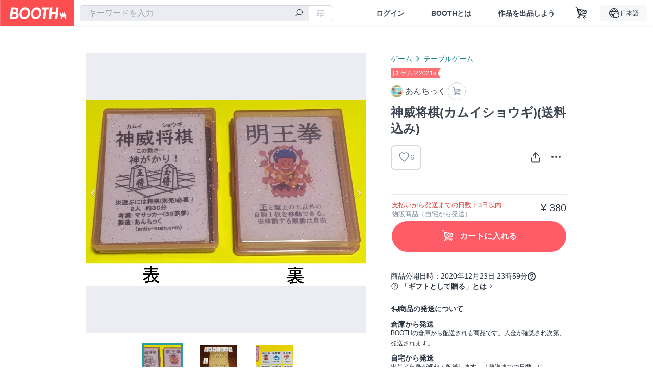

--- FILE ---
content_type: text/html; charset=utf-8
request_url: https://booth.pm/ja/items/2624969
body_size: 16678
content:
<!DOCTYPE html><html lang="ja"><head><link href="/manifest.json" rel="manifest" /><meta charset="utf-8" /><title>神威将棋(カムイショウギ)(送料込み) - あんちっく - BOOTH</title>
<meta name="description" content="本将棋(日本将棋、将棋)(別売り)を より楽しんでいただくための拡張キット(付属品)となります♪ ３９芸夢：マサッカー様考案♪２人用３０分７才以上 神業予告式変則将棋が登場！！これぞ…神がかり！！ ８種の駒それぞれに神業があり、あっと驚く超急展開が生まれます！ 基本的には将棋と同じですが、 １手前に出したカードの効果(神業)を使うことができます♪ｄ(＾＾) 「説明書」(PDFデータ 128kB 全1ページ) http://antic-main.com/1_shogi/wp/wp-content/uploads/hpb-media/KamuiShogi_Rule.pdf">
<meta name="keywords" content="booth, ブース, pixiv, ピクシブ, イラスト, マンガ, 創作, オンラインストア, オンラインショップ, ネットショップ, ec, ネット通販">
<link rel="canonical" href="https://booth.pm/ja/items/2624969">
<meta name="twitter:site" content="booth_pm">
<meta name="twitter:card" content="summary_large_image">
<meta name="twitter:title" content="神威将棋(カムイショウギ)(送料込み) - あんちっく - BOOTH">
<meta name="twitter:description" content="本将棋(日本将棋、将棋)(別売り)を より楽しんでいただくための拡張キット(付属品)となります♪ ３９芸夢：マサッカー様考案♪２人用３０分７才以上 神業予告式変則将棋が登場！！これぞ…神がかり！！ ８種の駒それぞれに神業があり、あっと驚く超急展開が生まれます！ 基本的には将棋と同じですが、 １手前に出したカードの効果(神業)を使うことができます♪ｄ(＾＾) 「説明書」(PDFデータ 128kB 全1ページ) http://antic-main.com/1_shogi/wp/wp-content/uploads/hpb-media/KamuiShogi_Rule.pdf">
<meta name="twitter:image" content="https://booth.pximg.net/c/1200x630_a3_g5_bffffff/0e35b8da-b934-400a-9440-d5300262148d/i/2624969/4d9c2016-4eb5-496a-8ef5-da0463744f5a_base_resized.jpg">
<meta property="og:type" content="product">
<meta property="og:title" content="神威将棋(カムイショウギ)(送料込み) - あんちっく - BOOTH">
<meta property="og:description" content="本将棋(日本将棋、将棋)(別売り)を より楽しんでいただくための拡張キット(付属品)となります♪ ３９芸夢：マサッカー様考案♪２人用３０分７才以上 神業予告式変則将棋が登場！！これぞ…神がかり！！ ８種の駒それぞれに神業があり、あっと驚く超急展開が生まれます！ 基本的には将棋と同じですが、 １手前に出したカードの効果(神業)を使うことができます♪ｄ(＾＾) 「説明書」(PDFデータ 128kB 全1ページ) http://antic-main.com/1_shogi/wp/wp-content/uploads/hpb-media/KamuiShogi_Rule.pdf">
<meta property="og:image" content="https://booth.pximg.net/c/620x620/0e35b8da-b934-400a-9440-d5300262148d/i/2624969/4d9c2016-4eb5-496a-8ef5-da0463744f5a_base_resized.jpg">
<meta property="og:url" content="https://booth.pm/ja/items/2624969">
<meta name="proxy_shipping_enabled" content="true">
<meta name="robots" content="max-image-preview:large">
<meta name="ga:shop" content="">
<meta name="format-detection" content="telephone=no">
<meta name="ga_dimension1" content="customer">
<meta name="ga_dimension2" content="no"><meta content="IE=edge" http-equiv="X-UA-Compatible" /><meta content="G-RWT2QKJLDC" name="ga" /><meta content="&quot;production&quot;" name="js_const_env" /><meta content="&quot;booth.pm&quot;" name="js_const_base_domain" /><meta content="false" name="js_const_user_signed_in" /><meta content="&quot;ja&quot;" name="js_const_user_locale" /><meta content="false" name="js_const_user_locale_redirect_confirm" /><meta content="{&quot;ja&quot;:&quot;https://booth.pm/locale?locale=ja\u0026return_to=https%3A%2F%2Fbooth.pm%2Fja%2Fitems%2F2624969&quot;,&quot;en&quot;:&quot;https://booth.pm/locale?locale=en\u0026return_to=https%3A%2F%2Fbooth.pm%2Fen%2Fitems%2F2624969&quot;,&quot;ko&quot;:&quot;https://booth.pm/locale?locale=ko\u0026return_to=https%3A%2F%2Fbooth.pm%2Fko%2Fitems%2F2624969&quot;,&quot;zh-cn&quot;:&quot;https://booth.pm/locale?locale=zh-cn\u0026return_to=https%3A%2F%2Fbooth.pm%2Fzh-cn%2Fitems%2F2624969&quot;,&quot;zh-tw&quot;:&quot;https://booth.pm/locale?locale=zh-tw\u0026return_to=https%3A%2F%2Fbooth.pm%2Fzh-tw%2Fitems%2F2624969&quot;}" name="js_const_user_locale_redirect_urls" /><meta content="false" name="js_const_user_adult" /><meta content="null" name="js_const_user_uuid" /><meta content="&quot;https://accounts.booth.pm/wish_lists.json&quot;" name="js_const_wish_lists_url" /><meta content="191" name="js_const_item_name_max_length" /><meta content="6000" name="js_const_description_max_length" /><meta content="1024" name="js_const_downloadable_max_file_size" /><meta content="[&quot;.psd&quot;,&quot;.ai&quot;,&quot;.lip&quot;,&quot;.pdf&quot;,&quot;.mp3&quot;,&quot;.m4a&quot;,&quot;.wav&quot;,&quot;.aiff&quot;,&quot;.flac&quot;,&quot;.epub&quot;,&quot;.vroid&quot;,&quot;.vroidcustomitem&quot;,&quot;.vrm&quot;,&quot;.vrma&quot;,&quot;.xwear&quot;,&quot;.xavatar&quot;,&quot;.xroid&quot;,&quot;.jpg&quot;,&quot;.jpeg&quot;,&quot;.gif&quot;,&quot;.png&quot;,&quot;.mp4&quot;,&quot;.mov&quot;,&quot;.avi&quot;,&quot;.zip&quot;,&quot;.rar&quot;]" name="js_const_downloadable_acceptable_file_types" /><meta content="[&quot;.jpg&quot;,&quot;.jpeg&quot;,&quot;.gif&quot;,&quot;.png&quot;]" name="js_const_image_acceptable_file_types" /><meta content="&quot;https://creator-status.fanbox.cc&quot;" name="js_const_pixiv_fanbox_creator_endpoint" /><meta content="22" name="js_const_max_length_japanese" /><meta content="60" name="js_const_max_length_overseas" /><meta content="30" name="js_const_stock_reservation_min_stock_amount" /><meta content="&quot;71bad9c7-587e-4583-93f7-40873c573ffa&quot;" name="js_const_one_signal_app_id" /><meta content="744" name="js_const_mobile_breakpoint" /><meta content="&quot;market_show&quot;" name="js_const_ga_from" /><meta content="initial-scale=1.0" id="viewport" name="viewport" /><meta name="csrf-param" content="authenticity_token" />
<meta name="csrf-token" content="ScH8mxMgarq6fPA6LCM_l7ei8HXm_LXaapRLJHwATGDqUeWxX9n-N1_avrkXCD9edoHWyOwIL-EeTxuw1VSyOw" /><link rel="stylesheet" href="https://asset.booth.pm/assets/138c9910257178e3f565.css" media="all" /><style>.market-item-detail-article {
  background-repeat: no-repeat;
  background-size: cover;
  background-position: top;
  background-attachment: fixed;
}
@media screen and (min-width: 0px) and (max-width: 743px) {
  .market-item-detail-article .icon-verified {
    color: #ff5c67;
  }
}</style><style>.is-bg-image:after {
  position: static;
}
.recent_viewed_items_component {
  overflow: hidden;
  background-color: #fff;
  box-shadow: inset 0 -1px 0 0 #f2f4f5;
}
.recent_viewed_items_component .recent_viewed_items_title {
  color: #fc4d50;
  text-align: center;
  font-size: 0.6875rem;
  line-height: 2.3636363636;
  letter-spacing: 2px;
  text-transform: uppercase;
  font-family: -apple-system, BlinkMacSystemFont, Avenir-Heavy, Helvetica Neue, Segoe UI, Arial,
    ヒラギノ角ゴ ProN, Hiragino Kaku Gothic ProN, メイリオ, Meiryo, ＭＳ Ｐゴシック, sans-serif;
  font-weight: 600;
}
.recent_viewed_items_component .recent_viewed_items_wrapper {
  box-sizing: border-box;
  display: flex;
  align-items: stretch;
  justify-content: center;
  padding: 5px 4px 14px 5px;
}
.recent_viewed_items_component .recent_viewed_items_wrapper .show_history {
  display: flex;
  box-sizing: border-box;
  align-items: center;
  justify-content: center;
  flex: 0 0 8.6956521739%;
  width: 8.6956521739%;
  margin-left: 0.0905797101%;
  padding: 0 0.5435%;
  background-color: #fc4d50;
  border-radius: 2px;
  color: #fff;
  text-decoration: none;
  font-size: 0.6875rem;
  font-family: -apple-system, BlinkMacSystemFont, Avenir-Heavy, Helvetica Neue, Segoe UI, Arial,
    ヒラギノ角ゴ ProN, Hiragino Kaku Gothic ProN, メイリオ, Meiryo, ＭＳ Ｐゴシック, sans-serif;
  font-weight: 600;
}
.recent_viewed_items_component .recent_viewed_items_wrapper .recent_viewed_item_component {
  box-sizing: border-box;
  display: block;
  flex-basis: 4.6575342466%;
  flex-shrink: 0;
  width: 4.6575342466%;
  margin-right: 1.095890411%;
  background-size: cover;
  background-position: 50%;
  border-radius: 1px;
}
.recent_viewed_items_component .recent_viewed_items_wrapper .recent_viewed_item_component:hover {
  opacity: 0.89;
}
@media screen and (min-width: 0px) and (max-width: 743px) {
  .recent_viewed_items_component .recent_viewed_items_title {
    line-height: 2;
  }
  .recent_viewed_items_component .recent_viewed_items_wrapper {
    justify-content: flex-start;
    height: 100%;
    padding: 1.0666666667% 0.8%;
  }
  .recent_viewed_items_component .recent_viewed_items_wrapper .show_history {
    flex: 0 0 19.5%;
    width: 19.5%;
    margin-left: 0.3%;
    padding: 0;
    font-size: 0.5625rem;
  }
  .recent_viewed_items_component .recent_viewed_items_wrapper .recent_viewed_item_component {
    flex-basis: 12.6%;
    width: 12.6%;
    margin: 0 0.3%;
  }
}</style><style>@media screen and (min-width: 0px) and (max-width: 743px) {
  .u-align-items-sp-stretch {
    align-items: stretch !important;
  }
}</style><style>.booth-modal {
  position: fixed;
  top: 0;
  left: 0;
  right: 0;
  opacity: 0;
  visibility: hidden;
  bottom: 0;
  z-index: -1;
  overflow: auto;
  border-radius: 5px;
}
.booth-modal-on .booth-modal {
  opacity: 1;
  visibility: visible;
}
.booth-modal-on .booth-modal {
  z-index: 9500;
  -webkit-overflow-scrolling: touch;
}
.booth-overlay {
  box-sizing: border-box;
  z-index: -2;
  height: 100%;
  background: rgba(95, 105, 122, 0.39);
  position: fixed;
  top: 0;
  left: 0;
  right: 0;
  opacity: 0;
  visibility: hidden;
}
.booth-modal-on .booth-overlay {
  opacity: 1;
  visibility: visible;
  z-index: 9000;
}
.booth-modal-viewer {
  display: flex;
  justify-content: center;
  height: 100%;
}
.booth-modal-viewer-inner {
  text-align: center;
  vertical-align: middle;
  width: 100%;
  margin: auto 0;
}
.booth-modal-content-wrapper {
  display: inline-block;
  text-align: left;
  margin: 52px;
}
.booth-modal-head .btn {
  margin: 0;
  padding: 0;
  color: #fff;
}
.booth-modal-content {
  z-index: -1;
  background-color: #fff;
  box-shadow: 0 0 0 1px rgba(0, 0, 0, 0.05), 8px 8px 0 0 rgba(95, 105, 122, 0.39);
}
.booth-modal-content .panel {
  border: none;
}
.booth-modal-content .panel-head {
  background-color: #ebedf2;
  font-size: 0.8125rem;
  font-family: -apple-system, BlinkMacSystemFont, booth demi en, booth demi jp, メイリオ, Meiryo,
    ＭＳ Ｐゴシック, sans-serif;
  font-weight: 500;
}
.booth-modal-content .field {
  margin: 26px;
  padding: 0;
}
@media screen and (min-width: 0px) and (max-width: 743px) {
  .booth-modal {
    left: auto;
    right: auto;
    bottom: auto;
    box-sizing: border-box;
    width: 100%;
    height: 100%;
    margin: 0;
    padding: 0;
    border-radius: 0;
  }
  .booth-modal-content-wrapper {
    display: block;
    margin: 22px 8px;
  }
  .booth-modal-content {
    box-shadow: 0 0 0 1px rgba(0, 0, 0, 0.05);
  }
  .booth-modal-content .panel-head {
    font-size: 1rem;
  }
}</style><style>.item-card {
  position: relative;
  font-size: 1rem;
  transition: width 0.18s cubic-bezier(0.215, 0.61, 0.355, 1);
}
.item-card__summary {
  font-size: 0.8125rem;
  text-align: left;
}
.item-card__shop-name-anchor {
  color: #171d26;
  max-width: 312px;
  display: inline-block;
  overflow: hidden;
  text-overflow: ellipsis;
  white-space: nowrap;
  display: block;
}
.item-card__thumbnail-loader {
  display: none;
  position: absolute;
  left: 0;
  bottom: 0;
  right: 0;
  height: 6px;
  background-color: #c7c9d1;
  background-repeat: repeat-x;
  background-size: 40px 40px;
  background-image: linear-gradient(
    45deg,
    hsla(0, 0%, 100%, 0.3) 25%,
    transparent 0,
    transparent 50%,
    hsla(0, 0%, 100%, 0.3) 0,
    hsla(0, 0%, 100%, 0.3) 75%,
    transparent 0,
    transparent
  );
  animation: progress-bar-stripe 1s linear infinite;
}
.item-card__thumbnail-images {
  position: relative;
}
.item-card__thumbnail-images:after {
  content: '';
  display: block;
  padding-top: 100%;
}
.item-card__thumbnail-image {
  position: absolute;
  display: block;
  width: 100%;
  background-position: 50%;
  background-repeat: no-repeat;
  background-size: cover;
}
.item-card__thumbnail-image[style*='thumbnail-alert-312'][style|='background'] {
  background-size: cover;
}
.item-card__thumbnail-image:after {
  content: '';
  display: block;
  padding-top: 100%;
}</style><style>.eventname-flag {
  display: inline-block;
  vertical-align: top;
  max-width: 100%;
  line-height: 20px;
}
.eventname-flag--inner {
  position: relative;
  display: flex;
  align-items: center;
  box-sizing: border-box;
  height: 20px;
  padding: 0 0.3125em;
  background-color: rgba(252, 77, 80, 0.8);
  font-size: 0.75rem;
  color: #fff !important;
  text-decoration: none;
}
.eventname-flag--inner:after,
.eventname-flag--inner:before {
  content: '';
  position: absolute;
  left: 100%;
  width: 0;
  height: 0;
  border-style: solid;
  transform: scaleX(0.6);
  transform-origin: left center;
}
.eventname-flag--inner:after {
  top: 0;
  border-width: 10px 10px 0 0;
  border-color: rgba(252, 77, 80, 0.8) transparent transparent;
}
.eventname-flag--inner:before {
  bottom: 0;
  border-width: 10px 0 0 10px;
  border-color: transparent transparent transparent rgba(252, 77, 80, 0.8);
}
.eventname-flag--exhibition-open {
  height: 2em;
  padding: 3px 0.65em;
  background: transparent url(/static-images/effects/bg_event_badge_noise.gif) no-repeat;
  background-size: cover;
  color: #252f3d !important;
  font-size: 0.8125rem;
  font-family: -apple-system, BlinkMacSystemFont, Avenir-Heavy, Helvetica Neue, Segoe UI, Arial,
    ヒラギノ角ゴ ProN, Hiragino Kaku Gothic ProN, メイリオ, Meiryo, ＭＳ Ｐゴシック, sans-serif;
  font-weight: 600;
}
.eventname-flag--exhibition-open:after,
.eventname-flag--exhibition-open:before {
  display: none;
}
@media screen and (min-width: 0px) and (max-width: 743px) {
  .eventname-flag--inner {
    font-size: 0.6875rem;
  }
  .eventname-flag--exhibition-open {
    padding: 1px 0.65em;
  }
}</style><style>.icon-basket:before {
  content: '';
}</style><link rel="stylesheet" href="https://asset.booth.pm/assets/bf36634ea7e21bf2fb48.css" media="all" /><script src="https://asset.booth.pm/assets/aac9dc539fc6fb79a0e4.js" defer="defer" nonce="Whi9ihJYUHt635lklc5nkCn8peLejqm6/Hoz3VFjBNc="></script><script type="application/ld+json">{"@context":"https://schema.org","@type":"Product","name":"神威将棋(カムイショウギ)(送料込み)","description":"本将棋(日本将棋、将棋)(別売り)を\nより楽しんでいただくための拡張キット(付属品)となります♪\n\n３９芸夢：マサッカー様考案♪２人用３０分７才以上\n神業予告式変則将棋が登場！！これぞ…神がかり！！\n８種の駒それぞれに神業があり、あっと驚く超急展開が生まれます！\n基本的には将棋と同じですが、\n１手前に出したカードの効果(神業)を使うことができます♪ｄ(＾＾)\n「説明書」(PDFデータ 128kB 全1ページ)\nhttp://antic-main.com/1_shogi/wp/wp-content/uploads/hpb-media/KamuiShogi_Rule.pdf\n(注：カードは使いますが、完全実力制の作品です！)\n\n【YouTubeでの対局再現動画♪】\nhttps://www.youtube.com/watch?v=3EK8fSht_Q4\n\n【今回の出品について】\n・商品価格２００円＋送料１８０円(郵便封筒)です♪\n・新品です♪\n・カード材質は、名刺のような紙です。\n　高級な紙ではありませんが、\n　遊ぶ上では支障ありません♪\n\n【お薦め】\n・将棋ファンの方にお薦めです♪\n・派手なのが好きな方にお薦めです♪","url":"https://booth.pm/ja/items/2624969","offers":{"priceCurrency":"JPY","availability":"https://schema.org/InStock","@type":"Offer","price":"380"},"brand":{"@type":"Brand","name":"あんちっく","url":"https://antic-main.booth.pm/"},"image":"https://booth.pximg.net/c/620x620/0e35b8da-b934-400a-9440-d5300262148d/i/2624969/4d9c2016-4eb5-496a-8ef5-da0463744f5a_base_resized.jpg"}</script><link rel="icon" type="image/x-icon" href="https://asset.booth.pm/favicon.ico" /><link href="/static-images/pwa/icon_size_180.png" rel="apple-touch-icon-precomposed" /><meta /></head><body class="font-default-family flex flex-col min-h-full bg-white text-text-default text-base font-normal leading-snug desktop:leading-relaxed m-0 antialiased mobile:tracking-[-0.001em]"><header class=" sticky top-0 w-full z-[1000]" role="banner"><div><div class="w-full bg-white shadow-border300 shadow-header js-smooth-scroll-header js-sticky-header flex flex-col-reverse desktop:flex-col"><div class="[&amp;_a]:text-inherit [&amp;&gt;:nth-child(even)]:border-t"></div><nav class="flex h-[44px] desktop:h-[52px]" role="navigation"><div class="flex flex-terminal items-center shrink"><a class="block shrink-0" href="https://booth.pm/"><img alt="BOOTH" class="h-[44px] desktop:h-[52px] w-[123px] desktop:w-[146px] align-top" src="https://asset.booth.pm/assets/booth_logo-cd38e1da31e93676b081bd8f0aca2805f758f514c8e95dc3f1a8aac5e58dffec.svg" /></a><div class="w-full shrink hidden desktop:block" data-ga-from="market_show" data-portal-url="https://booth.pm/ja" data-search-params="{&quot;portal_domain&quot;:&quot;ja&quot;}" data-search-url="https://booth.pm/ja/items" id="js-item-search-box"></div></div><div class="flex items-stretch shrink-0"><div class="hidden desktop:flex"><div class="flex items-center justify-center h-[52px] no-underline text-ui-label w-auto text-[14px]"><a class="inline-block leading-none cursor-pointer box-border transition-all no-underline px-[26px] py-0 !text-text-gray600 hover:!text-[#505c6b] font-default-family font-semibold" id="sign_in" aria-label="ログイン" href="/users/sign_in">ログイン</a></div><div class="flex items-center justify-center h-[52px] no-underline text-ui-label w-auto text-[14px]"><a class="inline-block leading-none cursor-pointer box-border transition-all no-underline px-[26px] py-0 !text-text-gray600 hover:!text-[#505c6b] font-default-family font-semibold" aria-label="BOOTHとは" data-tracking="click" data-product-list="from market_show via global_nav to about" href="https://booth.pm/about">BOOTHとは</a></div><div class="flex items-center justify-center h-[52px] no-underline text-ui-label w-auto text-[14px]"><a class="inline-block leading-none cursor-pointer box-border transition-all no-underline px-[26px] py-0 !text-text-gray600 hover:!text-[#505c6b] font-default-family font-semibold" data-product-list="from market_show via nav to booth_guide" data-tracking="click" aria-label="作品を出品しよう" href="https://booth.pm/guide">作品を出品しよう</a></div></div><div class="flex desktop:hidden items-center justify-center w-[44px] h-[44px] leading-none cursor-pointer box-border text-ui-label link:text-ui-label visited:text-ui-label relative transition-all js-sp-search-trigger"><pixiv-icon name="24/BoothSearch"></pixiv-icon></div><a class="flex items-center justify-center size-[44px] desktop:size-[52px] inline-block leading-none cursor-pointer\
box-border !text-ui-label relative" id="show_cart" aria-label="ショッピングカート" href="https://booth.pm/carts"><pixiv-icon name="24/Basket"></pixiv-icon></a><div class="hidden desktop:flex items-center ml-[10px] mr-12"><div class="js-locale-switcher"></div></div><div class="desktop:hidden"><div data-activities-url="https://accounts.booth.pm/activities" data-booth-apps-url="https://booth.pm/booth_apps" data-conversations-url="https://accounts.booth.pm/conversations" data-dashboard-url="https://accounts.booth.pm/dashboard" data-faq-url="https://booth.pixiv.help/hc/" data-following-url="https://accounts.booth.pm/following" data-guide-url="https://booth.pm/guide" data-library-url="https://accounts.booth.pm/library" data-mail-notification-settings-url="https://accounts.booth.pm/notification_settings/edit" data-orders-url="https://accounts.booth.pm/orders" data-payment-url="https://booth.pm/payment" data-settings-url="https://accounts.booth.pm/settings" data-shop-exists="false" data-shop-manage-conversations-url="https://manage.booth.pm/conversations" data-shop-manage-items-url="https://manage.booth.pm/items" data-shop-manage-orders-url="https://manage.booth.pm/orders" data-shop-manage-sales-url="https://manage.booth.pm/sales" data-shop-manage-url="https://manage.booth.pm/" data-shop-manage-warehouse-url="https://manage.booth.pm/warehouse/reservations" data-signed-in="false" data-signin-url="/users/sign_in" data-signout-url="/users/sign_out" data-trading-url="https://booth.pm/trading_flowchart" id="js-navigation"></div></div></div></nav></div></div></header><div class="msg"></div><div class="fixed top-0 w-full z-[2000]" id="js-flash-message"></div><div id="js-toast-message"></div><div class="page-wrap box-border relative z-[2] flex-grow basis-auto bg-[#f1f5f8] shadow-[1px_0_0_0_rgba(0,0,0,0.05)] transition-all duration-[180ms] ease-in min-w-[970px] mobile:min-w-[auto]"><main role="main"><div class="market" data-ga-tracking-id="" data-product-brand="antic-main" data-product-category="143" data-product-event="gamemarket-2021s" data-product-id="2624969" data-product-list="market_show" data-product-name="神威将棋(カムイショウギ)(送料込み)" data-product-price="380" data-tracking="detail_item" id="items"><div class="market"></div><div data-page-type="market" id="js-item"></div><article><div class="market market-item-detail item-info-detail !bg-white"><div class="market-item-detail-article flex flex-col u-pb-400 items-center"><div class="container"><div class="market-item-detail__exhibition-banner"></div><div id="js-item-order"></div><div id="js-item-gift"></div><div class="u-pt-600 flex"><div class="summary !order-[1] l-col-2of5 u-pl-600"><div class="mobile:px-16 mobile:py-0"><div class="my-16 desktop:mt-0"><header class="auto-cols-[100%] gap-8 grid text-text-gray600 shop__text"><div id="js-item-category-breadcrumbs"></div><div class="empty:hidden flex gap-4 items-center"><div class="flex min-w-0"><div class="eventname-flag"><a class="eventname-flag--inner mr-[6px]" data-tracking="click" data-product-list="from market_show via eventname_flag to event_index" href="https://booth.pm/ja/events/gamemarket-2021s"><div><i class="icon-flag"></i></div><div class="eventname-flag__name">ゲムマ2021s</div></a></div></div></div><div class="flex"><a class="grid grid-cols-[auto_1fr_min-content] gap-4 items-center no-underline w-fit !text-current" data-product-list="from market_show via market_item_detail to shop_index" data-tracking="click" target="_blank" rel="noopener" href="https://antic-main.booth.pm/"><img alt="あんちっく" class="h-[24px] rounded-oval w-[24px]" src="https://booth.pximg.net/c/48x48/users/4591291/icon_image/0e375848-3d2b-4efb-b8c6-655ac35da448_base_resized.jpg" /><span class="text-ellipsis break-all whitespace-pre text-16 overflow-hidden">あんちっく</span></a><a class="grid grid-cols-[auto_1fr_min-content] border border-border500 p-8 items-center no-underline rounded-oval text-text-gray300 shop__background--contents shop__border--text40 shop__text" title="カート" href="https://antic-main.booth.pm/cart"><pixiv-icon name="24/Basket" unsafe-non-guideline-scale="0.7"></pixiv-icon></a></div><h2 class="font-bold leading-[32px] m-0 text-[24px] break-all">神威将棋(カムイショウギ)(送料込み)</h2><div class="flex items-start mt-8"><div class="mr-auto"><div id="js-item-wishlist-button"></div></div><div class="mt-[11px]" id="js-item-share-buttons"></div><div class="mt-[6px]" id="js-item-menu-buttons"></div></div></header></div><div><ul class="variations u-mt-300 border-b border-b-border300" id="variations"><li class="variation-item border-t border-t-border300"><div class="flex"><div class="min-w-0 flex-[1]"><div class="flex"><div class="min-w-0 flex flex-col u-mr-500 flex-[1]"><div class="u-tpg-caption1 text-primary700">支払いから発送までの日数：3日以内</div><div class="u-tpg-caption1 text-text-gray300">物販商品（自宅から発送）</div></div><div class="variation-price text-right">¥ 380</div></div><div class="variation-cart"><div class="cart-button-wrap"><form class="button_to" method="post" action="https://antic-main.booth.pm/cart?added_to_cart=true&amp;via=market"><input type="hidden" name="_method" value="patch" /><button class="btn rounded-oval add-cart full-length" data-product-id="2624969" data-product-name="神威将棋(カムイショウギ)(送料込み)" data-product-price="380" data-product-brand="antic-main" data-product-category="143" data-product-event="gamemarket-2021s" data-product-variant="4307676" data-tracking="add_item" data-product-list="from market_show via market to add_item" data-ga-tracking-id="" type="submit"><input type="hidden" name="cart_item[variation_id]" id="cart_item_variation_id" value="4307676" /><i class="icon-basket bigger"></i><div class="cmd-label">カートに入れる</div></button><input type="hidden" name="authenticity_token" value="0-ehWaUPHb8DWtMzOKHvYis4aNyECdFuz3AuGT3w19Zwd7hz6faJMub8nbADiu-r6htOYY79S1W7q36NlKQpjQ" /></form></div></div></div></div></li></ul></div></div><div class="flex flex-col gap-24 py-24"><div id="js-item-published-date"></div><h4 class="typography-14 shop-theme-text--default flex items-center !m-0" style="font-feature-settings: &quot;palt&quot;;"><pixiv-icon name="32/Question" unsafe-non-guideline-scale="0.5"></pixiv-icon><a target="_blank" class="ml-4 no-underline hover:underline shop-theme-text--default" rel="noopener" href="https://booth.pixiv.help/hc/ja/sections/13288068355225">「ギフトとして贈る」とは</a><i class="icon-arrow-open-right s-1x"></i></h4><div class="!p-0" data-has-privacy-policy="false" id="js-item-payment-and-shipping-terms"></div></div></div><div class="l-col-3of5 u-pr-500 !order-[0]"><div class="primary-image-area"><div><div class="market-item-detail-item-image-wrapper"><img alt="神威将棋(カムイショウギ)(送料込み)" class="market-item-detail-item-image" data-origin="https://booth.pximg.net/0e35b8da-b934-400a-9440-d5300262148d/i/2624969/4d9c2016-4eb5-496a-8ef5-da0463744f5a.JPG" src="https://booth.pximg.net/0e35b8da-b934-400a-9440-d5300262148d/i/2624969/4d9c2016-4eb5-496a-8ef5-da0463744f5a_base_resized.jpg" /></div></div><div><div class="market-item-detail-item-image-wrapper"><img alt="神威将棋(カムイショウギ)(送料込み)" class="market-item-detail-item-image" data-lazy="https://booth.pximg.net/0e35b8da-b934-400a-9440-d5300262148d/i/2624969/70747131-a6de-4bbe-85a6-7860bee9479a_base_resized.jpg" data-origin="https://booth.pximg.net/0e35b8da-b934-400a-9440-d5300262148d/i/2624969/70747131-a6de-4bbe-85a6-7860bee9479a.JPG" /></div></div><div><div class="market-item-detail-item-image-wrapper"><img alt="神威将棋(カムイショウギ)(送料込み)" class="market-item-detail-item-image" data-lazy="https://booth.pximg.net/0e35b8da-b934-400a-9440-d5300262148d/i/2624969/792fad00-0379-4177-970b-5734083d395c_base_resized.jpg" data-origin="https://booth.pximg.net/0e35b8da-b934-400a-9440-d5300262148d/i/2624969/792fad00-0379-4177-970b-5734083d395c.JPG" /></div></div></div><div class="primary-image-thumbnails image-list mobile:hidden"><a class="pointer"><div class="slick-thumbnail-border"><img src="https://booth.pximg.net/c/72x72_a2_g5/0e35b8da-b934-400a-9440-d5300262148d/i/2624969/4d9c2016-4eb5-496a-8ef5-da0463744f5a_base_resized.jpg" /></div></a><a class="pointer"><div class="slick-thumbnail-border"><img src="https://booth.pximg.net/c/72x72_a2_g5/0e35b8da-b934-400a-9440-d5300262148d/i/2624969/70747131-a6de-4bbe-85a6-7860bee9479a_base_resized.jpg" /></div></a><a class="pointer"><div class="slick-thumbnail-border"><img src="https://booth.pximg.net/c/72x72_a2_g5/0e35b8da-b934-400a-9440-d5300262148d/i/2624969/792fad00-0379-4177-970b-5734083d395c_base_resized.jpg" /></div></a></div><div class="u-my-300 rounded-4 !bg-ui-background400"></div><section class="main-info-column"><div class="js-market-item-detail-description description"><p class="autolink break-words typography-16 whitespace-pre-line">本将棋(日本将棋、将棋)(別売り)を
より楽しんでいただくための拡張キット(付属品)となります♪

３９芸夢：マサッカー様考案♪２人用３０分７才以上
神業予告式変則将棋が登場！！これぞ…神がかり！！
８種の駒それぞれに神業があり、あっと驚く超急展開が生まれます！
基本的には将棋と同じですが、
１手前に出したカードの効果(神業)を使うことができます♪ｄ(＾＾)
「説明書」(PDFデータ 128kB 全1ページ)
http://antic-main.com/1_shogi/wp/wp-content/uploads/hpb-media/KamuiShogi_Rule.pdf
(注：カードは使いますが、完全実力制の作品です！)

【YouTubeでの対局再現動画♪】
https://www.youtube.com/watch?v=3EK8fSht_Q4

【今回の出品について】
・商品価格２００円＋送料１８０円(郵便封筒)です♪
・新品です♪
・カード材質は、名刺のような紙です。
　高級な紙ではありませんが、
　遊ぶ上では支障ありません♪

【お薦め】
・将棋ファンの方にお薦めです♪
・派手なのが好きな方にお薦めです♪</p></div></section><div class="my-40"></div></div></div><div class="pt-8 pb-40 desktop:pt-40"><div id="js-item-tag-list"></div></div><div class="shop-items border-t border-t-border300 u-py-500 u-pb-sp-200"><div class="mobile:px-16 mobile:py-0 container"><section><div class="flex flex-row items-center u-align-items-sp-stretch u-mb-300 mobile:flex-col"><div class="shop-info flex items-center u-mb-sp-300 mr-auto"><div class="shop-items-owner-info"><a target="_blank" class="nav" data-tracking="click" data-product-list="from market_show to shop_index via shop_name" rel="noopener" href="https://antic-main.booth.pm/"><div class="user-avatar" style="background-image: url(https://booth.pximg.net/c/128x128/users/4591291/icon_image/0e375848-3d2b-4efb-b8c6-655ac35da448_base_resized.jpg)" title="あんちっく"></div></a></div><div class="shop-name overflow-hidden whitespace-nowrap text-ellipsis"><a class="nav u-tpg-title2" target="_blank" data-product-list="from market_show via shop_items to shop_index" data-tracking="click" rel="noopener" href="https://antic-main.booth.pm/">あんちっく</a></div></div><div class="js-follow-button" data-follow-path="/follow/antic-main" data-ga-from="market_show" data-subdomain="antic-main"></div><div class="js-fanbox-link u-ml-300 u-mt-sp-200 mobile:!ml-0"><a class="btn small fanbox mobile:w-full flex items-center justify-center" target="_blank" data-product-list="fanbox" data-pixiv-uid="28586967" rel="noopener" href="#"><span class="cmd-label">FANBOX開設中</span></a></div></div></section><ul class="l-cards-5cols l-cards-sp-2cols"><li class="item-card l-card " data-product-brand="antic-main" data-product-category="143" data-product-event="" data-product-id="7616100" data-product-list="from market_show via shop_items_multiline to market_item" data-product-name="【ゲーマーセット】(送料込み)" data-product-price="1500" data-tracking="impression_item"><div class="item-card__wrap" id="item_7616100"><div class="item-card__thumbnail js-thumbnail"><div class="item-card__thumbnail-images"><a target="_self" class="js-thumbnail-image item-card__thumbnail-image lazyload" data-tracking="click_item" data-original="https://booth.pximg.net/c/300x300_a2_g5/0e35b8da-b934-400a-9440-d5300262148d/i/7616100/e1921537-cc78-45c2-809e-441cd4fe5752_base_resized.jpg" href="https://booth.pm/ja/items/7616100"></a><a target="_self" class="js-thumbnail-image item-card__thumbnail-image !hidden" data-tracking="click_item" data-original="https://booth.pximg.net/c/300x300_a2_g5/0e35b8da-b934-400a-9440-d5300262148d/i/7616100/85e1feaa-ab8d-43c4-8725-876f452e1eca_base_resized.jpg" href="https://booth.pm/ja/items/7616100"></a><div class="item-card__thumbnail-loader js-loader"></div></div><div class="item-card__eventname-flags"></div></div><div class="item-card__summary"><div class="item-card__category"><a class="item-card__category-anchor nav-reverse" data-product-list="from market_show via shop_items_multiline to category_index" data-tracking="click" href="https://booth.pm/ja/browse/%E3%83%86%E3%83%BC%E3%83%96%E3%83%AB%E3%82%B2%E3%83%BC%E3%83%A0">テーブルゲーム</a></div><div class="l-item-card-badge flex flex-wrap gap-4 mt-2 empty:mt-0"><div class="badge small-stock">残り1点</div></div><div class="item-card__title"><a target="_self" class="item-card__title-anchor--multiline nav !min-h-[auto]" data-tracking="click_item" href="https://booth.pm/ja/items/7616100">【ゲーマーセット】(送料込み)</a></div><div class="item-card__shop-info"><a class="item-card__shop-name-anchor nav" target="_blank" data-product-list="from market_show via shop_items_multiline to shop_index" data-tracking="click" rel="noopener" href="https://antic-main.booth.pm/"><div class="flex items-center"><img alt="あんちっく" class="user-avatar at-item-footer lazyload" data-original="https://booth.pximg.net/c/48x48/users/4591291/icon_image/0e375848-3d2b-4efb-b8c6-655ac35da448_base_resized.jpg" /><div class="item-card__shop-name">あんちっく</div></div></a></div><div class="flex items-center justify-between mt-2"><div class="price text-primary400 text-left u-tpg-caption2">¥ 1,500</div><div class="l-item-card-favorite"><div class="js-item-card-wish-list-button" data-ga-from="market_show" data-ga-via="shop_items_multiline" data-item-id="7616100"></div></div></div></div></div></li><li class="item-card l-card " data-product-brand="antic-main" data-product-category="143" data-product-event="" data-product-id="7616077" data-product-list="from market_show via shop_items_multiline to market_item" data-product-name="【クリスマスセット(女の子)】(送料込み)" data-product-price="1500" data-tracking="impression_item"><div class="item-card__wrap" id="item_7616077"><div class="item-card__thumbnail js-thumbnail"><div class="item-card__thumbnail-images"><a target="_self" class="js-thumbnail-image item-card__thumbnail-image lazyload" data-tracking="click_item" data-original="https://booth.pximg.net/c/300x300_a2_g5/0e35b8da-b934-400a-9440-d5300262148d/i/7616077/be644da9-9fb3-4b80-be0c-c18844e65f11_base_resized.jpg" href="https://booth.pm/ja/items/7616077"></a><a target="_self" class="js-thumbnail-image item-card__thumbnail-image !hidden" data-tracking="click_item" data-original="https://booth.pximg.net/c/300x300_a2_g5/0e35b8da-b934-400a-9440-d5300262148d/i/7616077/e44feb66-d9c2-43d0-a725-d324a3fdf9e6_base_resized.jpg" href="https://booth.pm/ja/items/7616077"></a><div class="item-card__thumbnail-loader js-loader"></div></div><div class="item-card__eventname-flags"></div></div><div class="item-card__summary"><div class="item-card__category"><a class="item-card__category-anchor nav-reverse" data-product-list="from market_show via shop_items_multiline to category_index" data-tracking="click" href="https://booth.pm/ja/browse/%E3%83%86%E3%83%BC%E3%83%96%E3%83%AB%E3%82%B2%E3%83%BC%E3%83%A0">テーブルゲーム</a></div><div class="l-item-card-badge flex flex-wrap gap-4 mt-2 empty:mt-0"><div class="badge small-stock">残り1点</div></div><div class="item-card__title"><a target="_self" class="item-card__title-anchor--multiline nav !min-h-[auto]" data-tracking="click_item" href="https://booth.pm/ja/items/7616077">【クリスマスセット(女の子)】(送料込み)</a></div><div class="item-card__shop-info"><a class="item-card__shop-name-anchor nav" target="_blank" data-product-list="from market_show via shop_items_multiline to shop_index" data-tracking="click" rel="noopener" href="https://antic-main.booth.pm/"><div class="flex items-center"><img alt="あんちっく" class="user-avatar at-item-footer lazyload" data-original="https://booth.pximg.net/c/48x48/users/4591291/icon_image/0e375848-3d2b-4efb-b8c6-655ac35da448_base_resized.jpg" /><div class="item-card__shop-name">あんちっく</div></div></a></div><div class="flex items-center justify-between mt-2"><div class="price text-primary400 text-left u-tpg-caption2">¥ 1,500</div><div class="l-item-card-favorite"><div class="js-item-card-wish-list-button" data-ga-from="market_show" data-ga-via="shop_items_multiline" data-item-id="7616077"></div></div></div></div></div></li><li class="item-card l-card " data-product-brand="antic-main" data-product-category="143" data-product-event="" data-product-id="7382435" data-product-list="from market_show via shop_items_multiline to market_item" data-product-name="【ハッピー７セット】(送料込み)" data-product-price="1500" data-tracking="impression_item"><div class="item-card__wrap" id="item_7382435"><div class="item-card__thumbnail js-thumbnail"><div class="item-card__thumbnail-images"><a target="_self" class="js-thumbnail-image item-card__thumbnail-image lazyload" data-tracking="click_item" data-original="https://booth.pximg.net/c/300x300_a2_g5/0e35b8da-b934-400a-9440-d5300262148d/i/7382435/9011c026-4e42-4f63-b3dd-c5479950fcd5_base_resized.jpg" href="https://booth.pm/ja/items/7382435"></a><div class="item-card__thumbnail-loader js-loader"></div></div><div class="item-card__eventname-flags"></div></div><div class="item-card__summary"><div class="item-card__category"><a class="item-card__category-anchor nav-reverse" data-product-list="from market_show via shop_items_multiline to category_index" data-tracking="click" href="https://booth.pm/ja/browse/%E3%83%86%E3%83%BC%E3%83%96%E3%83%AB%E3%82%B2%E3%83%BC%E3%83%A0">テーブルゲーム</a></div><div class="l-item-card-badge flex flex-wrap gap-4 mt-2 empty:mt-0"><div class="badge small-stock">残り1点</div></div><div class="item-card__title"><a target="_self" class="item-card__title-anchor--multiline nav !min-h-[auto]" data-tracking="click_item" href="https://booth.pm/ja/items/7382435">【ハッピー７セット】(送料込み)</a></div><div class="item-card__shop-info"><a class="item-card__shop-name-anchor nav" target="_blank" data-product-list="from market_show via shop_items_multiline to shop_index" data-tracking="click" rel="noopener" href="https://antic-main.booth.pm/"><div class="flex items-center"><img alt="あんちっく" class="user-avatar at-item-footer lazyload" data-original="https://booth.pximg.net/c/48x48/users/4591291/icon_image/0e375848-3d2b-4efb-b8c6-655ac35da448_base_resized.jpg" /><div class="item-card__shop-name">あんちっく</div></div></a></div><div class="flex items-center justify-between mt-2"><div class="price text-primary400 text-left u-tpg-caption2">¥ 1,500</div><div class="l-item-card-favorite"><div class="js-item-card-wish-list-button" data-ga-from="market_show" data-ga-via="shop_items_multiline" data-item-id="7382435"></div></div></div></div></div></li><li class="item-card l-card " data-product-brand="antic-main" data-product-category="143" data-product-event="" data-product-id="7542332" data-product-list="from market_show via shop_items_multiline to market_item" data-product-name="【新型将棋セットＲ】(送料込み)" data-product-price="1200" data-tracking="impression_item"><div class="item-card__wrap" id="item_7542332"><div class="item-card__thumbnail js-thumbnail"><div class="item-card__thumbnail-images"><a target="_self" class="js-thumbnail-image item-card__thumbnail-image lazyload" data-tracking="click_item" data-original="https://booth.pximg.net/c/300x300_a2_g5/0e35b8da-b934-400a-9440-d5300262148d/i/7542332/977c13b7-621c-450e-8d23-117597368214_base_resized.jpg" href="https://booth.pm/ja/items/7542332"></a><a target="_self" class="js-thumbnail-image item-card__thumbnail-image !hidden" data-tracking="click_item" data-original="https://booth.pximg.net/c/300x300_a2_g5/0e35b8da-b934-400a-9440-d5300262148d/i/7542332/5ea25354-65b8-46a5-b852-9b6adde15b73_base_resized.jpg" href="https://booth.pm/ja/items/7542332"></a><div class="item-card__thumbnail-loader js-loader"></div></div><div class="item-card__eventname-flags"></div></div><div class="item-card__summary"><div class="item-card__category"><a class="item-card__category-anchor nav-reverse" data-product-list="from market_show via shop_items_multiline to category_index" data-tracking="click" href="https://booth.pm/ja/browse/%E3%83%86%E3%83%BC%E3%83%96%E3%83%AB%E3%82%B2%E3%83%BC%E3%83%A0">テーブルゲーム</a></div><div class="l-item-card-badge flex flex-wrap gap-4 mt-2 empty:mt-0"></div><div class="item-card__title"><a target="_self" class="item-card__title-anchor--multiline nav !min-h-[auto]" data-tracking="click_item" href="https://booth.pm/ja/items/7542332">【新型将棋セットＲ】(送料込み)</a></div><div class="item-card__shop-info"><a class="item-card__shop-name-anchor nav" target="_blank" data-product-list="from market_show via shop_items_multiline to shop_index" data-tracking="click" rel="noopener" href="https://antic-main.booth.pm/"><div class="flex items-center"><img alt="あんちっく" class="user-avatar at-item-footer lazyload" data-original="https://booth.pximg.net/c/48x48/users/4591291/icon_image/0e375848-3d2b-4efb-b8c6-655ac35da448_base_resized.jpg" /><div class="item-card__shop-name">あんちっく</div></div></a></div><div class="flex items-center justify-between mt-2"><div class="price text-primary400 text-left u-tpg-caption2">¥ 1,200</div><div class="l-item-card-favorite"><div class="js-item-card-wish-list-button" data-ga-from="market_show" data-ga-via="shop_items_multiline" data-item-id="7542332"></div></div></div></div></div></li><li class="item-card l-card " data-product-brand="antic-main" data-product-category="143" data-product-event="" data-product-id="7003109" data-product-list="from market_show via shop_items_multiline to market_item" data-product-name="『けろりんむらの田植え』(送料込み)" data-product-price="330" data-tracking="impression_item"><div class="item-card__wrap" id="item_7003109"><div class="item-card__thumbnail js-thumbnail"><div class="item-card__thumbnail-images"><a target="_self" class="js-thumbnail-image item-card__thumbnail-image lazyload" data-tracking="click_item" data-original="https://booth.pximg.net/c/300x300_a2_g5/0e35b8da-b934-400a-9440-d5300262148d/i/7003109/623c8783-941f-4583-ba62-438854c862c8_base_resized.jpg" href="https://booth.pm/ja/items/7003109"></a><a target="_self" class="js-thumbnail-image item-card__thumbnail-image !hidden" data-tracking="click_item" data-original="https://booth.pximg.net/c/300x300_a2_g5/0e35b8da-b934-400a-9440-d5300262148d/i/7003109/36711b8d-0fbd-4098-b521-074338866bae_base_resized.jpg" href="https://booth.pm/ja/items/7003109"></a><a target="_self" class="js-thumbnail-image item-card__thumbnail-image !hidden" data-tracking="click_item" data-original="https://booth.pximg.net/c/300x300_a2_g5/0e35b8da-b934-400a-9440-d5300262148d/i/7003109/349ccb8f-8ec3-4151-acdc-b5710cf43b91_base_resized.jpg" href="https://booth.pm/ja/items/7003109"></a><a target="_self" class="js-thumbnail-image item-card__thumbnail-image !hidden" data-tracking="click_item" data-original="https://booth.pximg.net/c/300x300_a2_g5/0e35b8da-b934-400a-9440-d5300262148d/i/7003109/9db4a96b-4b2d-4bf8-8b28-038a1dd42a11_base_resized.jpg" href="https://booth.pm/ja/items/7003109"></a><div class="item-card__thumbnail-loader js-loader"></div></div><div class="item-card__eventname-flags"></div></div><div class="item-card__summary"><div class="item-card__category"><a class="item-card__category-anchor nav-reverse" data-product-list="from market_show via shop_items_multiline to category_index" data-tracking="click" href="https://booth.pm/ja/browse/%E3%83%86%E3%83%BC%E3%83%96%E3%83%AB%E3%82%B2%E3%83%BC%E3%83%A0">テーブルゲーム</a></div><div class="l-item-card-badge flex flex-wrap gap-4 mt-2 empty:mt-0"></div><div class="item-card__title"><a target="_self" class="item-card__title-anchor--multiline nav !min-h-[auto]" data-tracking="click_item" href="https://booth.pm/ja/items/7003109">『けろりんむらの田植え』(送料込み)</a></div><div class="item-card__shop-info"><a class="item-card__shop-name-anchor nav" target="_blank" data-product-list="from market_show via shop_items_multiline to shop_index" data-tracking="click" rel="noopener" href="https://antic-main.booth.pm/"><div class="flex items-center"><img alt="あんちっく" class="user-avatar at-item-footer lazyload" data-original="https://booth.pximg.net/c/48x48/users/4591291/icon_image/0e375848-3d2b-4efb-b8c6-655ac35da448_base_resized.jpg" /><div class="item-card__shop-name">あんちっく</div></div></a></div><div class="flex items-center justify-between mt-2"><div class="price text-primary400 text-left u-tpg-caption2">¥ 330</div><div class="l-item-card-favorite"><div class="js-item-card-wish-list-button" data-ga-from="market_show" data-ga-via="shop_items_multiline" data-item-id="7003109"></div></div></div></div></div></li><li class="item-card l-card !hidden" data-product-brand="antic-main" data-product-category="143" data-product-event="" data-product-id="7525034" data-product-list="from market_show via shop_items_multiline to market_item closed" data-product-name="『けろりんむらの田植え』(ハガキ版)(送料込み)" data-product-price="230" data-tracking="impression_item"><div class="item-card__wrap" id="item_7525034"><div class="item-card__thumbnail js-thumbnail"><div class="item-card__thumbnail-images"><a target="_self" class="js-thumbnail-image item-card__thumbnail-image lazyload" data-tracking="click_item" data-original="https://booth.pximg.net/c/300x300_a2_g5/0e35b8da-b934-400a-9440-d5300262148d/i/7525034/0bdab162-1aa6-4603-aa34-711b6278c705_base_resized.jpg" href="https://booth.pm/ja/items/7525034"></a><a target="_self" class="js-thumbnail-image item-card__thumbnail-image !hidden" data-tracking="click_item" data-original="https://booth.pximg.net/c/300x300_a2_g5/0e35b8da-b934-400a-9440-d5300262148d/i/7525034/e5374471-4122-49bc-b707-ebb4f36e32ac_base_resized.jpg" href="https://booth.pm/ja/items/7525034"></a><a target="_self" class="js-thumbnail-image item-card__thumbnail-image !hidden" data-tracking="click_item" data-original="https://booth.pximg.net/c/300x300_a2_g5/0e35b8da-b934-400a-9440-d5300262148d/i/7525034/1e9acc4f-4c98-4b7c-b524-e4d744745116_base_resized.jpg" href="https://booth.pm/ja/items/7525034"></a><a target="_self" class="js-thumbnail-image item-card__thumbnail-image !hidden" data-tracking="click_item" data-original="https://booth.pximg.net/c/300x300_a2_g5/0e35b8da-b934-400a-9440-d5300262148d/i/7525034/3dba0185-bc1d-4e3b-907d-12fb31cdf930_base_resized.jpg" href="https://booth.pm/ja/items/7525034"></a><div class="item-card__thumbnail-loader js-loader"></div></div><div class="item-card__eventname-flags"></div></div><div class="item-card__summary"><div class="item-card__category"><a class="item-card__category-anchor nav-reverse" data-product-list="from market_show via shop_items_multiline to category_index" data-tracking="click" href="https://booth.pm/ja/browse/%E3%83%86%E3%83%BC%E3%83%96%E3%83%AB%E3%82%B2%E3%83%BC%E3%83%A0">テーブルゲーム</a></div><div class="l-item-card-badge flex flex-wrap gap-4 mt-2 empty:mt-0"></div><div class="item-card__title"><a target="_self" class="item-card__title-anchor--multiline nav !min-h-[auto]" data-tracking="click_item" href="https://booth.pm/ja/items/7525034">『けろりんむらの田植え』(ハガキ版)(送料込み)</a></div><div class="item-card__shop-info"><a class="item-card__shop-name-anchor nav" target="_blank" data-product-list="from market_show via shop_items_multiline to shop_index" data-tracking="click" rel="noopener" href="https://antic-main.booth.pm/"><div class="flex items-center"><img alt="あんちっく" class="user-avatar at-item-footer lazyload" data-original="https://booth.pximg.net/c/48x48/users/4591291/icon_image/0e375848-3d2b-4efb-b8c6-655ac35da448_base_resized.jpg" /><div class="item-card__shop-name">あんちっく</div></div></a></div><div class="flex items-center justify-between mt-2"><div class="price text-primary400 text-left u-tpg-caption2">¥ 230</div><div class="l-item-card-favorite"><div class="js-item-card-wish-list-button" data-ga-from="market_show" data-ga-via="shop_items_multiline" data-item-id="7525034"></div></div></div></div></div></li><li class="item-card l-card !hidden" data-product-brand="antic-main" data-product-category="143" data-product-event="" data-product-id="6490436" data-product-list="from market_show via shop_items_multiline to market_item closed" data-product-name="『王子将棋』(送料込み)" data-product-price="340" data-tracking="impression_item"><div class="item-card__wrap" id="item_6490436"><div class="item-card__thumbnail js-thumbnail"><div class="item-card__thumbnail-images"><a target="_self" class="js-thumbnail-image item-card__thumbnail-image lazyload" data-tracking="click_item" data-original="https://booth.pximg.net/c/300x300_a2_g5/0e35b8da-b934-400a-9440-d5300262148d/i/6490436/f5567366-8ac7-4ecb-828c-74b0f8cd26e8_base_resized.jpg" href="https://booth.pm/ja/items/6490436"></a><a target="_self" class="js-thumbnail-image item-card__thumbnail-image !hidden" data-tracking="click_item" data-original="https://booth.pximg.net/c/300x300_a2_g5/0e35b8da-b934-400a-9440-d5300262148d/i/6490436/7787d143-bbd0-4cdd-a37a-0ab3644620a5_base_resized.jpg" href="https://booth.pm/ja/items/6490436"></a><a target="_self" class="js-thumbnail-image item-card__thumbnail-image !hidden" data-tracking="click_item" data-original="https://booth.pximg.net/c/300x300_a2_g5/0e35b8da-b934-400a-9440-d5300262148d/i/6490436/dd3a651a-be5c-4c87-8d92-77182b14a96c_base_resized.jpg" href="https://booth.pm/ja/items/6490436"></a><a target="_self" class="js-thumbnail-image item-card__thumbnail-image !hidden" data-tracking="click_item" data-original="https://booth.pximg.net/c/300x300_a2_g5/0e35b8da-b934-400a-9440-d5300262148d/i/6490436/1c2f06e4-41b3-49a7-9e00-d00cfa4dc059_base_resized.jpg" href="https://booth.pm/ja/items/6490436"></a><div class="item-card__thumbnail-loader js-loader"></div></div><div class="item-card__eventname-flags"></div></div><div class="item-card__summary"><div class="item-card__category"><a class="item-card__category-anchor nav-reverse" data-product-list="from market_show via shop_items_multiline to category_index" data-tracking="click" href="https://booth.pm/ja/browse/%E3%83%86%E3%83%BC%E3%83%96%E3%83%AB%E3%82%B2%E3%83%BC%E3%83%A0">テーブルゲーム</a></div><div class="l-item-card-badge flex flex-wrap gap-4 mt-2 empty:mt-0"></div><div class="item-card__title"><a target="_self" class="item-card__title-anchor--multiline nav !min-h-[auto]" data-tracking="click_item" href="https://booth.pm/ja/items/6490436">『王子将棋』(送料込み)</a></div><div class="item-card__shop-info"><a class="item-card__shop-name-anchor nav" target="_blank" data-product-list="from market_show via shop_items_multiline to shop_index" data-tracking="click" rel="noopener" href="https://antic-main.booth.pm/"><div class="flex items-center"><img alt="あんちっく" class="user-avatar at-item-footer lazyload" data-original="https://booth.pximg.net/c/48x48/users/4591291/icon_image/0e375848-3d2b-4efb-b8c6-655ac35da448_base_resized.jpg" /><div class="item-card__shop-name">あんちっく</div></div></a></div><div class="flex items-center justify-between mt-2"><div class="price text-primary400 text-left u-tpg-caption2">¥ 340</div><div class="l-item-card-favorite"><div class="js-item-card-wish-list-button" data-ga-from="market_show" data-ga-via="shop_items_multiline" data-item-id="6490436"></div></div></div></div></div></li><li class="item-card l-card !hidden" data-product-brand="antic-main" data-product-category="143" data-product-event="" data-product-id="6283881" data-product-list="from market_show via shop_items_multiline to market_item closed" data-product-name="『モンスター大戦』(送料込み)" data-product-price="1220" data-tracking="impression_item"><div class="item-card__wrap" id="item_6283881"><div class="item-card__thumbnail js-thumbnail"><div class="item-card__thumbnail-images"><a target="_self" class="js-thumbnail-image item-card__thumbnail-image lazyload" data-tracking="click_item" data-original="https://booth.pximg.net/c/300x300_a2_g5/0e35b8da-b934-400a-9440-d5300262148d/i/6283881/1b56f728-fb03-4957-9f81-4e79a2f40c75_base_resized.jpg" href="https://booth.pm/ja/items/6283881"></a><a target="_self" class="js-thumbnail-image item-card__thumbnail-image !hidden" data-tracking="click_item" data-original="https://booth.pximg.net/c/300x300_a2_g5/0e35b8da-b934-400a-9440-d5300262148d/i/6283881/ab903650-0732-4097-93b4-40c01cb4f25c_base_resized.jpg" href="https://booth.pm/ja/items/6283881"></a><a target="_self" class="js-thumbnail-image item-card__thumbnail-image !hidden" data-tracking="click_item" data-original="https://booth.pximg.net/c/300x300_a2_g5/0e35b8da-b934-400a-9440-d5300262148d/i/6283881/96c80b89-c2cb-4b1c-99bc-4c0319b49376_base_resized.jpg" href="https://booth.pm/ja/items/6283881"></a><a target="_self" class="js-thumbnail-image item-card__thumbnail-image !hidden" data-tracking="click_item" data-original="https://booth.pximg.net/c/300x300_a2_g5/0e35b8da-b934-400a-9440-d5300262148d/i/6283881/ee6e10ce-9164-47cb-beb3-f205005f2d1d_base_resized.jpg" href="https://booth.pm/ja/items/6283881"></a><div class="item-card__thumbnail-loader js-loader"></div></div><div class="item-card__eventname-flags"></div></div><div class="item-card__summary"><div class="item-card__category"><a class="item-card__category-anchor nav-reverse" data-product-list="from market_show via shop_items_multiline to category_index" data-tracking="click" href="https://booth.pm/ja/browse/%E3%83%86%E3%83%BC%E3%83%96%E3%83%AB%E3%82%B2%E3%83%BC%E3%83%A0">テーブルゲーム</a></div><div class="l-item-card-badge flex flex-wrap gap-4 mt-2 empty:mt-0"></div><div class="item-card__title"><a target="_self" class="item-card__title-anchor--multiline nav !min-h-[auto]" data-tracking="click_item" href="https://booth.pm/ja/items/6283881">『モンスター大戦』(送料込み)</a></div><div class="item-card__shop-info"><a class="item-card__shop-name-anchor nav" target="_blank" data-product-list="from market_show via shop_items_multiline to shop_index" data-tracking="click" rel="noopener" href="https://antic-main.booth.pm/"><div class="flex items-center"><img alt="あんちっく" class="user-avatar at-item-footer lazyload" data-original="https://booth.pximg.net/c/48x48/users/4591291/icon_image/0e375848-3d2b-4efb-b8c6-655ac35da448_base_resized.jpg" /><div class="item-card__shop-name">あんちっく</div></div></a></div><div class="flex items-center justify-between mt-2"><div class="price text-primary400 text-left u-tpg-caption2">¥ 1,220</div><div class="l-item-card-favorite"><div class="js-item-card-wish-list-button" data-ga-from="market_show" data-ga-via="shop_items_multiline" data-item-id="6283881"></div></div></div></div></div></li><li class="item-card l-card !hidden" data-product-brand="antic-main" data-product-category="143" data-product-event="" data-product-id="5943549" data-product-list="from market_show via shop_items_multiline to market_item closed" data-product-name="『みんなdeジェスチャーDX』(送料込み)" data-product-price="580" data-tracking="impression_item"><div class="item-card__wrap" id="item_5943549"><div class="item-card__thumbnail js-thumbnail"><div class="item-card__thumbnail-images"><a target="_self" class="js-thumbnail-image item-card__thumbnail-image lazyload" data-tracking="click_item" data-original="https://booth.pximg.net/c/300x300_a2_g5/0e35b8da-b934-400a-9440-d5300262148d/i/5943549/98291ef1-ef77-4bee-9aed-79a120e645af_base_resized.jpg" href="https://booth.pm/ja/items/5943549"></a><a target="_self" class="js-thumbnail-image item-card__thumbnail-image !hidden" data-tracking="click_item" data-original="https://booth.pximg.net/c/300x300_a2_g5/0e35b8da-b934-400a-9440-d5300262148d/i/5943549/b458f0ec-7ea8-4ada-9932-04d9ff0e2b1f_base_resized.jpg" href="https://booth.pm/ja/items/5943549"></a><a target="_self" class="js-thumbnail-image item-card__thumbnail-image !hidden" data-tracking="click_item" data-original="https://booth.pximg.net/c/300x300_a2_g5/0e35b8da-b934-400a-9440-d5300262148d/i/5943549/e2fda5ce-af6f-4ffd-aa43-79d78b475880_base_resized.jpg" href="https://booth.pm/ja/items/5943549"></a><a target="_self" class="js-thumbnail-image item-card__thumbnail-image !hidden" data-tracking="click_item" data-original="https://booth.pximg.net/c/300x300_a2_g5/0e35b8da-b934-400a-9440-d5300262148d/i/5943549/536cecf6-8217-4754-b6f4-bd9e24f85a88_base_resized.jpg" href="https://booth.pm/ja/items/5943549"></a><div class="item-card__thumbnail-loader js-loader"></div></div><div class="item-card__eventname-flags"></div></div><div class="item-card__summary"><div class="item-card__category"><a class="item-card__category-anchor nav-reverse" data-product-list="from market_show via shop_items_multiline to category_index" data-tracking="click" href="https://booth.pm/ja/browse/%E3%83%86%E3%83%BC%E3%83%96%E3%83%AB%E3%82%B2%E3%83%BC%E3%83%A0">テーブルゲーム</a></div><div class="l-item-card-badge flex flex-wrap gap-4 mt-2 empty:mt-0"></div><div class="item-card__title"><a target="_self" class="item-card__title-anchor--multiline nav !min-h-[auto]" data-tracking="click_item" href="https://booth.pm/ja/items/5943549">『みんなdeジェスチャーDX』(送料込み)</a></div><div class="item-card__shop-info"><a class="item-card__shop-name-anchor nav" target="_blank" data-product-list="from market_show via shop_items_multiline to shop_index" data-tracking="click" rel="noopener" href="https://antic-main.booth.pm/"><div class="flex items-center"><img alt="あんちっく" class="user-avatar at-item-footer lazyload" data-original="https://booth.pximg.net/c/48x48/users/4591291/icon_image/0e375848-3d2b-4efb-b8c6-655ac35da448_base_resized.jpg" /><div class="item-card__shop-name">あんちっく</div></div></a></div><div class="flex items-center justify-between mt-2"><div class="price text-primary400 text-left u-tpg-caption2">¥ 580</div><div class="l-item-card-favorite"><div class="js-item-card-wish-list-button" data-ga-from="market_show" data-ga-via="shop_items_multiline" data-item-id="5943549"></div></div></div></div></div></li><li class="item-card l-card !hidden" data-product-brand="antic-main" data-product-category="143" data-product-event="" data-product-id="5793187" data-product-list="from market_show via shop_items_multiline to market_item closed" data-product-name="『トリバーシライト』(Triversi Li..." data-product-price="540" data-tracking="impression_item"><div class="item-card__wrap" id="item_5793187"><div class="item-card__thumbnail js-thumbnail"><div class="item-card__thumbnail-images"><a target="_self" class="js-thumbnail-image item-card__thumbnail-image lazyload" data-tracking="click_item" data-original="https://booth.pximg.net/c/300x300_a2_g5/0e35b8da-b934-400a-9440-d5300262148d/i/5793187/d5ea15e6-b9d7-404f-9f44-a6ad517b709c_base_resized.jpg" href="https://booth.pm/ja/items/5793187"></a><a target="_self" class="js-thumbnail-image item-card__thumbnail-image !hidden" data-tracking="click_item" data-original="https://booth.pximg.net/c/300x300_a2_g5/0e35b8da-b934-400a-9440-d5300262148d/i/5793187/b1340bca-9de3-40ea-9c8a-6e9dbf912dfd_base_resized.jpg" href="https://booth.pm/ja/items/5793187"></a><a target="_self" class="js-thumbnail-image item-card__thumbnail-image !hidden" data-tracking="click_item" data-original="https://booth.pximg.net/c/300x300_a2_g5/0e35b8da-b934-400a-9440-d5300262148d/i/5793187/b5603eab-09a2-49a6-b133-a99a0488bfb1_base_resized.jpg" href="https://booth.pm/ja/items/5793187"></a><a target="_self" class="js-thumbnail-image item-card__thumbnail-image !hidden" data-tracking="click_item" data-original="https://booth.pximg.net/c/300x300_a2_g5/0e35b8da-b934-400a-9440-d5300262148d/i/5793187/29f8ca35-214a-4ffb-8efd-962c3a530bab_base_resized.jpg" href="https://booth.pm/ja/items/5793187"></a><div class="item-card__thumbnail-loader js-loader"></div></div><div class="item-card__eventname-flags"></div></div><div class="item-card__summary"><div class="item-card__category"><a class="item-card__category-anchor nav-reverse" data-product-list="from market_show via shop_items_multiline to category_index" data-tracking="click" href="https://booth.pm/ja/browse/%E3%83%86%E3%83%BC%E3%83%96%E3%83%AB%E3%82%B2%E3%83%BC%E3%83%A0">テーブルゲーム</a></div><div class="l-item-card-badge flex flex-wrap gap-4 mt-2 empty:mt-0"></div><div class="item-card__title"><a target="_self" class="item-card__title-anchor--multiline nav !min-h-[auto]" data-tracking="click_item" href="https://booth.pm/ja/items/5793187">『トリバーシライト』(Triversi Light)(送料込み)</a></div><div class="item-card__shop-info"><a class="item-card__shop-name-anchor nav" target="_blank" data-product-list="from market_show via shop_items_multiline to shop_index" data-tracking="click" rel="noopener" href="https://antic-main.booth.pm/"><div class="flex items-center"><img alt="あんちっく" class="user-avatar at-item-footer lazyload" data-original="https://booth.pximg.net/c/48x48/users/4591291/icon_image/0e375848-3d2b-4efb-b8c6-655ac35da448_base_resized.jpg" /><div class="item-card__shop-name">あんちっく</div></div></a></div><div class="flex items-center justify-between mt-2"><div class="price text-primary400 text-left u-tpg-caption2">¥ 540</div><div class="l-item-card-favorite"><div class="js-item-card-wish-list-button" data-ga-from="market_show" data-ga-via="shop_items_multiline" data-item-id="5793187"></div></div></div></div></div></li><li class="item-card l-card !hidden" data-product-brand="antic-main" data-product-category="143" data-product-event="" data-product-id="5604720" data-product-list="from market_show via shop_items_multiline to market_item closed" data-product-name="『巨匠ハッピーエンド監督』(送料込)" data-product-price="580" data-tracking="impression_item"><div class="item-card__wrap" id="item_5604720"><div class="item-card__thumbnail js-thumbnail"><div class="item-card__thumbnail-images"><a target="_self" class="js-thumbnail-image item-card__thumbnail-image lazyload" data-tracking="click_item" data-original="https://booth.pximg.net/c/300x300_a2_g5/0e35b8da-b934-400a-9440-d5300262148d/i/5604720/85bbcb76-b739-4da9-a623-dd19d7190373_base_resized.jpg" href="https://booth.pm/ja/items/5604720"></a><a target="_self" class="js-thumbnail-image item-card__thumbnail-image !hidden" data-tracking="click_item" data-original="https://booth.pximg.net/c/300x300_a2_g5/0e35b8da-b934-400a-9440-d5300262148d/i/5604720/03bc96ca-c691-4b76-b381-f09f38389ff5_base_resized.jpg" href="https://booth.pm/ja/items/5604720"></a><a target="_self" class="js-thumbnail-image item-card__thumbnail-image !hidden" data-tracking="click_item" data-original="https://booth.pximg.net/c/300x300_a2_g5/0e35b8da-b934-400a-9440-d5300262148d/i/5604720/58636e1c-8fbf-481b-b4b5-efa5b3ca4016_base_resized.jpg" href="https://booth.pm/ja/items/5604720"></a><a target="_self" class="js-thumbnail-image item-card__thumbnail-image !hidden" data-tracking="click_item" data-original="https://booth.pximg.net/c/300x300_a2_g5/0e35b8da-b934-400a-9440-d5300262148d/i/5604720/f7218dea-c64a-4e24-9c49-d9dce8ce29f2_base_resized.jpg" href="https://booth.pm/ja/items/5604720"></a><div class="item-card__thumbnail-loader js-loader"></div></div><div class="item-card__eventname-flags"></div></div><div class="item-card__summary"><div class="item-card__category"><a class="item-card__category-anchor nav-reverse" data-product-list="from market_show via shop_items_multiline to category_index" data-tracking="click" href="https://booth.pm/ja/browse/%E3%83%86%E3%83%BC%E3%83%96%E3%83%AB%E3%82%B2%E3%83%BC%E3%83%A0">テーブルゲーム</a></div><div class="l-item-card-badge flex flex-wrap gap-4 mt-2 empty:mt-0"></div><div class="item-card__title"><a target="_self" class="item-card__title-anchor--multiline nav !min-h-[auto]" data-tracking="click_item" href="https://booth.pm/ja/items/5604720">『巨匠ハッピーエンド監督』(送料込)</a></div><div class="item-card__shop-info"><a class="item-card__shop-name-anchor nav" target="_blank" data-product-list="from market_show via shop_items_multiline to shop_index" data-tracking="click" rel="noopener" href="https://antic-main.booth.pm/"><div class="flex items-center"><img alt="あんちっく" class="user-avatar at-item-footer lazyload" data-original="https://booth.pximg.net/c/48x48/users/4591291/icon_image/0e375848-3d2b-4efb-b8c6-655ac35da448_base_resized.jpg" /><div class="item-card__shop-name">あんちっく</div></div></a></div><div class="flex items-center justify-between mt-2"><div class="price text-primary400 text-left u-tpg-caption2">¥ 580</div><div class="l-item-card-favorite"><div class="js-item-card-wish-list-button" data-ga-from="market_show" data-ga-via="shop_items_multiline" data-item-id="5604720"></div></div></div></div></div></li><li class="item-card l-card !hidden" data-product-brand="antic-main" data-product-category="143" data-product-event="" data-product-id="5415631" data-product-list="from market_show via shop_items_multiline to market_item closed" data-product-name="『とらかるきつね』(送料込み)" data-product-price="1080" data-tracking="impression_item"><div class="item-card__wrap" id="item_5415631"><div class="item-card__thumbnail js-thumbnail"><div class="item-card__thumbnail-images"><a target="_self" class="js-thumbnail-image item-card__thumbnail-image lazyload" data-tracking="click_item" data-original="https://booth.pximg.net/c/300x300_a2_g5/0e35b8da-b934-400a-9440-d5300262148d/i/5415631/4d8ad0cb-a6c7-4980-8e36-038afaa626b1_base_resized.jpg" href="https://booth.pm/ja/items/5415631"></a><a target="_self" class="js-thumbnail-image item-card__thumbnail-image !hidden" data-tracking="click_item" data-original="https://booth.pximg.net/c/300x300_a2_g5/0e35b8da-b934-400a-9440-d5300262148d/i/5415631/7431530a-520e-4e8d-926c-832ba2a73ad7_base_resized.jpg" href="https://booth.pm/ja/items/5415631"></a><a target="_self" class="js-thumbnail-image item-card__thumbnail-image !hidden" data-tracking="click_item" data-original="https://booth.pximg.net/c/300x300_a2_g5/0e35b8da-b934-400a-9440-d5300262148d/i/5415631/f8e5560e-2233-4d49-88e2-dff7c8aa8ac7_base_resized.jpg" href="https://booth.pm/ja/items/5415631"></a><a target="_self" class="js-thumbnail-image item-card__thumbnail-image !hidden" data-tracking="click_item" data-original="https://booth.pximg.net/c/300x300_a2_g5/0e35b8da-b934-400a-9440-d5300262148d/i/5415631/153cf1bc-c2d5-49b9-a5c3-0adc5bff15aa_base_resized.jpg" href="https://booth.pm/ja/items/5415631"></a><div class="item-card__thumbnail-loader js-loader"></div></div><div class="item-card__eventname-flags"></div></div><div class="item-card__summary"><div class="item-card__category"><a class="item-card__category-anchor nav-reverse" data-product-list="from market_show via shop_items_multiline to category_index" data-tracking="click" href="https://booth.pm/ja/browse/%E3%83%86%E3%83%BC%E3%83%96%E3%83%AB%E3%82%B2%E3%83%BC%E3%83%A0">テーブルゲーム</a></div><div class="l-item-card-badge flex flex-wrap gap-4 mt-2 empty:mt-0"><div class="badge empty-stock">在庫なし</div></div><div class="item-card__title"><a target="_self" class="item-card__title-anchor--multiline nav !min-h-[auto]" data-tracking="click_item" href="https://booth.pm/ja/items/5415631">『とらかるきつね』(送料込み)</a></div><div class="item-card__shop-info"><a class="item-card__shop-name-anchor nav" target="_blank" data-product-list="from market_show via shop_items_multiline to shop_index" data-tracking="click" rel="noopener" href="https://antic-main.booth.pm/"><div class="flex items-center"><img alt="あんちっく" class="user-avatar at-item-footer lazyload" data-original="https://booth.pximg.net/c/48x48/users/4591291/icon_image/0e375848-3d2b-4efb-b8c6-655ac35da448_base_resized.jpg" /><div class="item-card__shop-name">あんちっく</div></div></a></div><div class="flex items-center justify-between mt-2"><div class="price text-primary400 text-left u-tpg-caption2">¥ 1,080</div><div class="l-item-card-favorite"><div class="js-item-card-wish-list-button" data-ga-from="market_show" data-ga-via="shop_items_multiline" data-item-id="5415631"></div></div></div></div></div></li><li class="item-card l-card !hidden" data-product-brand="antic-main" data-product-category="143" data-product-event="" data-product-id="5300609" data-product-list="from market_show via shop_items_multiline to market_item closed" data-product-name="令和の花札(送料込み)" data-product-price="680" data-tracking="impression_item"><div class="item-card__wrap" id="item_5300609"><div class="item-card__thumbnail js-thumbnail"><div class="item-card__thumbnail-images"><a target="_self" class="js-thumbnail-image item-card__thumbnail-image lazyload" data-tracking="click_item" data-original="https://booth.pximg.net/c/300x300_a2_g5/0e35b8da-b934-400a-9440-d5300262148d/i/5300609/061ec64a-21a5-4bdd-8c24-7e4bf3373d48_base_resized.jpg" href="https://booth.pm/ja/items/5300609"></a><a target="_self" class="js-thumbnail-image item-card__thumbnail-image !hidden" data-tracking="click_item" data-original="https://booth.pximg.net/c/300x300_a2_g5/0e35b8da-b934-400a-9440-d5300262148d/i/5300609/7d5df1e7-275e-4a88-b617-b6d17859477c_base_resized.jpg" href="https://booth.pm/ja/items/5300609"></a><a target="_self" class="js-thumbnail-image item-card__thumbnail-image !hidden" data-tracking="click_item" data-original="https://booth.pximg.net/c/300x300_a2_g5/0e35b8da-b934-400a-9440-d5300262148d/i/5300609/dac7fbcb-3153-407c-ba2e-92a4567c8116_base_resized.jpg" href="https://booth.pm/ja/items/5300609"></a><a target="_self" class="js-thumbnail-image item-card__thumbnail-image !hidden" data-tracking="click_item" data-original="https://booth.pximg.net/c/300x300_a2_g5/0e35b8da-b934-400a-9440-d5300262148d/i/5300609/ebfa4768-5893-4022-a8ea-85ae000db21d_base_resized.jpg" href="https://booth.pm/ja/items/5300609"></a><div class="item-card__thumbnail-loader js-loader"></div></div><div class="item-card__eventname-flags"></div></div><div class="item-card__summary"><div class="item-card__category"><a class="item-card__category-anchor nav-reverse" data-product-list="from market_show via shop_items_multiline to category_index" data-tracking="click" href="https://booth.pm/ja/browse/%E3%83%86%E3%83%BC%E3%83%96%E3%83%AB%E3%82%B2%E3%83%BC%E3%83%A0">テーブルゲーム</a></div><div class="l-item-card-badge flex flex-wrap gap-4 mt-2 empty:mt-0"></div><div class="item-card__title"><a target="_self" class="item-card__title-anchor--multiline nav !min-h-[auto]" data-tracking="click_item" href="https://booth.pm/ja/items/5300609">令和の花札(送料込み)</a></div><div class="item-card__shop-info"><a class="item-card__shop-name-anchor nav" target="_blank" data-product-list="from market_show via shop_items_multiline to shop_index" data-tracking="click" rel="noopener" href="https://antic-main.booth.pm/"><div class="flex items-center"><img alt="あんちっく" class="user-avatar at-item-footer lazyload" data-original="https://booth.pximg.net/c/48x48/users/4591291/icon_image/0e375848-3d2b-4efb-b8c6-655ac35da448_base_resized.jpg" /><div class="item-card__shop-name">あんちっく</div></div></a></div><div class="flex items-center justify-between mt-2"><div class="price text-primary400 text-left u-tpg-caption2">¥ 680</div><div class="l-item-card-favorite"><div class="js-item-card-wish-list-button" data-ga-from="market_show" data-ga-via="shop_items_multiline" data-item-id="5300609"></div></div></div></div></div></li><li class="item-card l-card !hidden" data-product-brand="antic-main" data-product-category="143" data-product-event="" data-product-id="5244221" data-product-list="from market_show via shop_items_multiline to market_item closed" data-product-name="しりとり四目並べ(送料込み)" data-product-price="330" data-tracking="impression_item"><div class="item-card__wrap" id="item_5244221"><div class="item-card__thumbnail js-thumbnail"><div class="item-card__thumbnail-images"><a target="_self" class="js-thumbnail-image item-card__thumbnail-image lazyload" data-tracking="click_item" data-original="https://booth.pximg.net/c/300x300_a2_g5/0e35b8da-b934-400a-9440-d5300262148d/i/5244221/615e0f5d-1892-4f1a-927b-e4ad573671c6_base_resized.jpg" href="https://booth.pm/ja/items/5244221"></a><a target="_self" class="js-thumbnail-image item-card__thumbnail-image !hidden" data-tracking="click_item" data-original="https://booth.pximg.net/c/300x300_a2_g5/0e35b8da-b934-400a-9440-d5300262148d/i/5244221/d4e2f641-c8d5-4651-9998-d30ee035a2dc_base_resized.jpg" href="https://booth.pm/ja/items/5244221"></a><a target="_self" class="js-thumbnail-image item-card__thumbnail-image !hidden" data-tracking="click_item" data-original="https://booth.pximg.net/c/300x300_a2_g5/0e35b8da-b934-400a-9440-d5300262148d/i/5244221/6cd2577b-807c-49d1-ba0f-e75abd93a06a_base_resized.jpg" href="https://booth.pm/ja/items/5244221"></a><div class="item-card__thumbnail-loader js-loader"></div></div><div class="item-card__eventname-flags"></div></div><div class="item-card__summary"><div class="item-card__category"><a class="item-card__category-anchor nav-reverse" data-product-list="from market_show via shop_items_multiline to category_index" data-tracking="click" href="https://booth.pm/ja/browse/%E3%83%86%E3%83%BC%E3%83%96%E3%83%AB%E3%82%B2%E3%83%BC%E3%83%A0">テーブルゲーム</a></div><div class="l-item-card-badge flex flex-wrap gap-4 mt-2 empty:mt-0"></div><div class="item-card__title"><a target="_self" class="item-card__title-anchor--multiline nav !min-h-[auto]" data-tracking="click_item" href="https://booth.pm/ja/items/5244221">しりとり四目並べ(送料込み)</a></div><div class="item-card__shop-info"><a class="item-card__shop-name-anchor nav" target="_blank" data-product-list="from market_show via shop_items_multiline to shop_index" data-tracking="click" rel="noopener" href="https://antic-main.booth.pm/"><div class="flex items-center"><img alt="あんちっく" class="user-avatar at-item-footer lazyload" data-original="https://booth.pximg.net/c/48x48/users/4591291/icon_image/0e375848-3d2b-4efb-b8c6-655ac35da448_base_resized.jpg" /><div class="item-card__shop-name">あんちっく</div></div></a></div><div class="flex items-center justify-between mt-2"><div class="price text-primary400 text-left u-tpg-caption2">¥ 330</div><div class="l-item-card-favorite"><div class="js-item-card-wish-list-button" data-ga-from="market_show" data-ga-via="shop_items_multiline" data-item-id="5244221"></div></div></div></div></div></li><li class="item-card l-card !hidden" data-product-brand="antic-main" data-product-category="143" data-product-event="" data-product-id="4851913" data-product-list="from market_show via shop_items_multiline to market_item closed" data-product-name="『おしろのおきにいり(樹脂箱仕様)』(送料込み)" data-product-price="680" data-tracking="impression_item"><div class="item-card__wrap" id="item_4851913"><div class="item-card__thumbnail js-thumbnail"><div class="item-card__thumbnail-images"><a target="_self" class="js-thumbnail-image item-card__thumbnail-image lazyload" data-tracking="click_item" data-original="https://booth.pximg.net/c/300x300_a2_g5/0e35b8da-b934-400a-9440-d5300262148d/i/4851913/17e2b7e1-da2d-449c-b006-b6870f5ccd9f_base_resized.jpg" href="https://booth.pm/ja/items/4851913"></a><a target="_self" class="js-thumbnail-image item-card__thumbnail-image !hidden" data-tracking="click_item" data-original="https://booth.pximg.net/c/300x300_a2_g5/0e35b8da-b934-400a-9440-d5300262148d/i/4851913/2a991619-9fbc-4b43-8777-cee96ea69b1f_base_resized.jpg" href="https://booth.pm/ja/items/4851913"></a><a target="_self" class="js-thumbnail-image item-card__thumbnail-image !hidden" data-tracking="click_item" data-original="https://booth.pximg.net/c/300x300_a2_g5/0e35b8da-b934-400a-9440-d5300262148d/i/4851913/d8ab5774-eb1a-4dfe-8240-c28bd346d78f_base_resized.jpg" href="https://booth.pm/ja/items/4851913"></a><a target="_self" class="js-thumbnail-image item-card__thumbnail-image !hidden" data-tracking="click_item" data-original="https://booth.pximg.net/c/300x300_a2_g5/0e35b8da-b934-400a-9440-d5300262148d/i/4851913/bebda802-8c76-4900-8abf-df7b938932fd_base_resized.jpg" href="https://booth.pm/ja/items/4851913"></a><div class="item-card__thumbnail-loader js-loader"></div></div><div class="item-card__eventname-flags"></div></div><div class="item-card__summary"><div class="item-card__category"><a class="item-card__category-anchor nav-reverse" data-product-list="from market_show via shop_items_multiline to category_index" data-tracking="click" href="https://booth.pm/ja/browse/%E3%83%86%E3%83%BC%E3%83%96%E3%83%AB%E3%82%B2%E3%83%BC%E3%83%A0">テーブルゲーム</a></div><div class="l-item-card-badge flex flex-wrap gap-4 mt-2 empty:mt-0"></div><div class="item-card__title"><a target="_self" class="item-card__title-anchor--multiline nav !min-h-[auto]" data-tracking="click_item" href="https://booth.pm/ja/items/4851913">『おしろのおきにいり(樹脂箱仕様)』(送料込み)</a></div><div class="item-card__shop-info"><a class="item-card__shop-name-anchor nav" target="_blank" data-product-list="from market_show via shop_items_multiline to shop_index" data-tracking="click" rel="noopener" href="https://antic-main.booth.pm/"><div class="flex items-center"><img alt="あんちっく" class="user-avatar at-item-footer lazyload" data-original="https://booth.pximg.net/c/48x48/users/4591291/icon_image/0e375848-3d2b-4efb-b8c6-655ac35da448_base_resized.jpg" /><div class="item-card__shop-name">あんちっく</div></div></a></div><div class="flex items-center justify-between mt-2"><div class="price text-primary400 text-left u-tpg-caption2">¥ 680</div><div class="l-item-card-favorite"><div class="js-item-card-wish-list-button" data-ga-from="market_show" data-ga-via="shop_items_multiline" data-item-id="4851913"></div></div></div></div></div></li><li class="item-card l-card !hidden" data-product-brand="antic-main" data-product-category="143" data-product-event="" data-product-id="4851908" data-product-list="from market_show via shop_items_multiline to market_item closed" data-product-name="『おしろのおきにいり(小袋仕様)』(送料込み)" data-product-price="480" data-tracking="impression_item"><div class="item-card__wrap" id="item_4851908"><div class="item-card__thumbnail js-thumbnail"><div class="item-card__thumbnail-images"><a target="_self" class="js-thumbnail-image item-card__thumbnail-image lazyload" data-tracking="click_item" data-original="https://booth.pximg.net/c/300x300_a2_g5/0e35b8da-b934-400a-9440-d5300262148d/i/4851908/e7441d6d-380e-4b46-8c37-b020e3a9623a_base_resized.jpg" href="https://booth.pm/ja/items/4851908"></a><a target="_self" class="js-thumbnail-image item-card__thumbnail-image !hidden" data-tracking="click_item" data-original="https://booth.pximg.net/c/300x300_a2_g5/0e35b8da-b934-400a-9440-d5300262148d/i/4851908/5096137f-9573-4ceb-b56a-2c9972ae8ce0_base_resized.jpg" href="https://booth.pm/ja/items/4851908"></a><a target="_self" class="js-thumbnail-image item-card__thumbnail-image !hidden" data-tracking="click_item" data-original="https://booth.pximg.net/c/300x300_a2_g5/0e35b8da-b934-400a-9440-d5300262148d/i/4851908/b67bb995-10bf-44ce-91a8-80ef51c6fb45_base_resized.jpg" href="https://booth.pm/ja/items/4851908"></a><a target="_self" class="js-thumbnail-image item-card__thumbnail-image !hidden" data-tracking="click_item" data-original="https://booth.pximg.net/c/300x300_a2_g5/0e35b8da-b934-400a-9440-d5300262148d/i/4851908/bcf2cfc8-9dbd-4f93-a005-80b1274eed60_base_resized.jpg" href="https://booth.pm/ja/items/4851908"></a><div class="item-card__thumbnail-loader js-loader"></div></div><div class="item-card__eventname-flags"></div></div><div class="item-card__summary"><div class="item-card__category"><a class="item-card__category-anchor nav-reverse" data-product-list="from market_show via shop_items_multiline to category_index" data-tracking="click" href="https://booth.pm/ja/browse/%E3%83%86%E3%83%BC%E3%83%96%E3%83%AB%E3%82%B2%E3%83%BC%E3%83%A0">テーブルゲーム</a></div><div class="l-item-card-badge flex flex-wrap gap-4 mt-2 empty:mt-0"></div><div class="item-card__title"><a target="_self" class="item-card__title-anchor--multiline nav !min-h-[auto]" data-tracking="click_item" href="https://booth.pm/ja/items/4851908">『おしろのおきにいり(小袋仕様)』(送料込み)</a></div><div class="item-card__shop-info"><a class="item-card__shop-name-anchor nav" target="_blank" data-product-list="from market_show via shop_items_multiline to shop_index" data-tracking="click" rel="noopener" href="https://antic-main.booth.pm/"><div class="flex items-center"><img alt="あんちっく" class="user-avatar at-item-footer lazyload" data-original="https://booth.pximg.net/c/48x48/users/4591291/icon_image/0e375848-3d2b-4efb-b8c6-655ac35da448_base_resized.jpg" /><div class="item-card__shop-name">あんちっく</div></div></a></div><div class="flex items-center justify-between mt-2"><div class="price text-primary400 text-left u-tpg-caption2">¥ 480</div><div class="l-item-card-favorite"><div class="js-item-card-wish-list-button" data-ga-from="market_show" data-ga-via="shop_items_multiline" data-item-id="4851908"></div></div></div></div></div></li><li class="item-card l-card !hidden" data-product-brand="antic-main" data-product-category="143" data-product-event="" data-product-id="4782129" data-product-list="from market_show via shop_items_multiline to market_item closed" data-product-name="『トランプ野球(第２版)』" data-product-price="1330" data-tracking="impression_item"><div class="item-card__wrap" id="item_4782129"><div class="item-card__thumbnail js-thumbnail"><div class="item-card__thumbnail-images"><a target="_self" class="js-thumbnail-image item-card__thumbnail-image lazyload" data-tracking="click_item" data-original="https://booth.pximg.net/c/300x300_a2_g5/0e35b8da-b934-400a-9440-d5300262148d/i/4782129/37650edc-00c0-4d1a-b07b-9e74dbca475c_base_resized.jpg" href="https://booth.pm/ja/items/4782129"></a><a target="_self" class="js-thumbnail-image item-card__thumbnail-image !hidden" data-tracking="click_item" data-original="https://booth.pximg.net/c/300x300_a2_g5/0e35b8da-b934-400a-9440-d5300262148d/i/4782129/1d50d95c-46bc-48cf-b794-95523e4cf91e_base_resized.jpg" href="https://booth.pm/ja/items/4782129"></a><a target="_self" class="js-thumbnail-image item-card__thumbnail-image !hidden" data-tracking="click_item" data-original="https://booth.pximg.net/c/300x300_a2_g5/0e35b8da-b934-400a-9440-d5300262148d/i/4782129/34d20cf8-9095-40ec-ba50-0ae9df046a3b_base_resized.jpg" href="https://booth.pm/ja/items/4782129"></a><a target="_self" class="js-thumbnail-image item-card__thumbnail-image !hidden" data-tracking="click_item" data-original="https://booth.pximg.net/c/300x300_a2_g5/0e35b8da-b934-400a-9440-d5300262148d/i/4782129/d4248f16-2357-4df0-8beb-b7a226a29f95_base_resized.jpg" href="https://booth.pm/ja/items/4782129"></a><div class="item-card__thumbnail-loader js-loader"></div></div><div class="item-card__eventname-flags"></div></div><div class="item-card__summary"><div class="item-card__category"><a class="item-card__category-anchor nav-reverse" data-product-list="from market_show via shop_items_multiline to category_index" data-tracking="click" href="https://booth.pm/ja/browse/%E3%83%86%E3%83%BC%E3%83%96%E3%83%AB%E3%82%B2%E3%83%BC%E3%83%A0">テーブルゲーム</a></div><div class="l-item-card-badge flex flex-wrap gap-4 mt-2 empty:mt-0"></div><div class="item-card__title"><a target="_self" class="item-card__title-anchor--multiline nav !min-h-[auto]" data-tracking="click_item" href="https://booth.pm/ja/items/4782129">『トランプ野球(第２版)』</a></div><div class="item-card__shop-info"><a class="item-card__shop-name-anchor nav" target="_blank" data-product-list="from market_show via shop_items_multiline to shop_index" data-tracking="click" rel="noopener" href="https://antic-main.booth.pm/"><div class="flex items-center"><img alt="あんちっく" class="user-avatar at-item-footer lazyload" data-original="https://booth.pximg.net/c/48x48/users/4591291/icon_image/0e375848-3d2b-4efb-b8c6-655ac35da448_base_resized.jpg" /><div class="item-card__shop-name">あんちっく</div></div></a></div><div class="flex items-center justify-between mt-2"><div class="price text-primary400 text-left u-tpg-caption2">¥ 1,330</div><div class="l-item-card-favorite"><div class="js-item-card-wish-list-button" data-ga-from="market_show" data-ga-via="shop_items_multiline" data-item-id="4782129"></div></div></div></div></div></li><li class="item-card l-card !hidden" data-product-brand="antic-main" data-product-category="143" data-product-event="" data-product-id="4782055" data-product-list="from market_show via shop_items_multiline to market_item closed" data-product-name="『トリックorトリートのトリックテイキング♪..." data-product-price="680" data-tracking="impression_item"><div class="item-card__wrap" id="item_4782055"><div class="item-card__thumbnail js-thumbnail"><div class="item-card__thumbnail-images"><a target="_self" class="js-thumbnail-image item-card__thumbnail-image lazyload" data-tracking="click_item" data-original="https://booth.pximg.net/c/300x300_a2_g5/0e35b8da-b934-400a-9440-d5300262148d/i/4782055/01a98b20-9f16-4f54-a41c-b44f70e3cf2b_base_resized.jpg" href="https://booth.pm/ja/items/4782055"></a><a target="_self" class="js-thumbnail-image item-card__thumbnail-image !hidden" data-tracking="click_item" data-original="https://booth.pximg.net/c/300x300_a2_g5/0e35b8da-b934-400a-9440-d5300262148d/i/4782055/fabc6bcc-fe4d-4ddc-89c5-ea4d41410a2f_base_resized.jpg" href="https://booth.pm/ja/items/4782055"></a><a target="_self" class="js-thumbnail-image item-card__thumbnail-image !hidden" data-tracking="click_item" data-original="https://booth.pximg.net/c/300x300_a2_g5/0e35b8da-b934-400a-9440-d5300262148d/i/4782055/600bd2e7-f7cf-47b2-9732-228a48b9a91f_base_resized.jpg" href="https://booth.pm/ja/items/4782055"></a><a target="_self" class="js-thumbnail-image item-card__thumbnail-image !hidden" data-tracking="click_item" data-original="https://booth.pximg.net/c/300x300_a2_g5/0e35b8da-b934-400a-9440-d5300262148d/i/4782055/7bf1ba06-5a60-43cb-9b7e-baa747f59914_base_resized.jpg" href="https://booth.pm/ja/items/4782055"></a><div class="item-card__thumbnail-loader js-loader"></div></div><div class="item-card__eventname-flags"></div></div><div class="item-card__summary"><div class="item-card__category"><a class="item-card__category-anchor nav-reverse" data-product-list="from market_show via shop_items_multiline to category_index" data-tracking="click" href="https://booth.pm/ja/browse/%E3%83%86%E3%83%BC%E3%83%96%E3%83%AB%E3%82%B2%E3%83%BC%E3%83%A0">テーブルゲーム</a></div><div class="l-item-card-badge flex flex-wrap gap-4 mt-2 empty:mt-0"></div><div class="item-card__title"><a target="_self" class="item-card__title-anchor--multiline nav !min-h-[auto]" data-tracking="click_item" href="https://booth.pm/ja/items/4782055">『トリックorトリートのトリックテイキング♪(第２版)』(送料込み)</a></div><div class="item-card__shop-info"><a class="item-card__shop-name-anchor nav" target="_blank" data-product-list="from market_show via shop_items_multiline to shop_index" data-tracking="click" rel="noopener" href="https://antic-main.booth.pm/"><div class="flex items-center"><img alt="あんちっく" class="user-avatar at-item-footer lazyload" data-original="https://booth.pximg.net/c/48x48/users/4591291/icon_image/0e375848-3d2b-4efb-b8c6-655ac35da448_base_resized.jpg" /><div class="item-card__shop-name">あんちっく</div></div></a></div><div class="flex items-center justify-between mt-2"><div class="price text-primary400 text-left u-tpg-caption2">¥ 680</div><div class="l-item-card-favorite"><div class="js-item-card-wish-list-button" data-ga-from="market_show" data-ga-via="shop_items_multiline" data-item-id="4782055"></div></div></div></div></div></li><li class="item-card l-card !hidden" data-product-brand="antic-main" data-product-category="143" data-product-event="" data-product-id="4362815" data-product-list="from market_show via shop_items_multiline to market_item closed" data-product-name="『ダイヤの箱』(銀河企画版)(送料込み)" data-product-price="1180" data-tracking="impression_item"><div class="item-card__wrap" id="item_4362815"><div class="item-card__thumbnail js-thumbnail"><div class="item-card__thumbnail-images"><a target="_self" class="js-thumbnail-image item-card__thumbnail-image lazyload" data-tracking="click_item" data-original="https://booth.pximg.net/c/300x300_a2_g5/0e35b8da-b934-400a-9440-d5300262148d/i/4362815/979b6c59-0ab2-4f71-8378-ad462204a9cf_base_resized.jpg" href="https://booth.pm/ja/items/4362815"></a><a target="_self" class="js-thumbnail-image item-card__thumbnail-image !hidden" data-tracking="click_item" data-original="https://booth.pximg.net/c/300x300_a2_g5/0e35b8da-b934-400a-9440-d5300262148d/i/4362815/805a10a2-b69d-4c30-9218-9fdf8b110ab5_base_resized.jpg" href="https://booth.pm/ja/items/4362815"></a><a target="_self" class="js-thumbnail-image item-card__thumbnail-image !hidden" data-tracking="click_item" data-original="https://booth.pximg.net/c/300x300_a2_g5/0e35b8da-b934-400a-9440-d5300262148d/i/4362815/3214e26d-e674-4549-8d12-71dc690da31d_base_resized.jpg" href="https://booth.pm/ja/items/4362815"></a><a target="_self" class="js-thumbnail-image item-card__thumbnail-image !hidden" data-tracking="click_item" data-original="https://booth.pximg.net/c/300x300_a2_g5/0e35b8da-b934-400a-9440-d5300262148d/i/4362815/74877b41-d456-43ce-bc21-8ce3671b9c6a_base_resized.jpg" href="https://booth.pm/ja/items/4362815"></a><div class="item-card__thumbnail-loader js-loader"></div></div><div class="item-card__eventname-flags"></div></div><div class="item-card__summary"><div class="item-card__category"><a class="item-card__category-anchor nav-reverse" data-product-list="from market_show via shop_items_multiline to category_index" data-tracking="click" href="https://booth.pm/ja/browse/%E3%83%86%E3%83%BC%E3%83%96%E3%83%AB%E3%82%B2%E3%83%BC%E3%83%A0">テーブルゲーム</a></div><div class="l-item-card-badge flex flex-wrap gap-4 mt-2 empty:mt-0"></div><div class="item-card__title"><a target="_self" class="item-card__title-anchor--multiline nav !min-h-[auto]" data-tracking="click_item" href="https://booth.pm/ja/items/4362815">『ダイヤの箱』(銀河企画版)(送料込み)</a></div><div class="item-card__shop-info"><a class="item-card__shop-name-anchor nav" target="_blank" data-product-list="from market_show via shop_items_multiline to shop_index" data-tracking="click" rel="noopener" href="https://antic-main.booth.pm/"><div class="flex items-center"><img alt="あんちっく" class="user-avatar at-item-footer lazyload" data-original="https://booth.pximg.net/c/48x48/users/4591291/icon_image/0e375848-3d2b-4efb-b8c6-655ac35da448_base_resized.jpg" /><div class="item-card__shop-name">あんちっく</div></div></a></div><div class="flex items-center justify-between mt-2"><div class="price text-primary400 text-left u-tpg-caption2">¥ 1,180</div><div class="l-item-card-favorite"><div class="js-item-card-wish-list-button" data-ga-from="market_show" data-ga-via="shop_items_multiline" data-item-id="4362815"></div></div></div></div></div></li><li class="item-card l-card !hidden" data-product-brand="antic-main" data-product-category="143" data-product-event="" data-product-id="4362747" data-product-list="from market_show via shop_items_multiline to market_item closed" data-product-name="『イチからファーム２』(送料込み)" data-product-price="1380" data-tracking="impression_item"><div class="item-card__wrap" id="item_4362747"><div class="item-card__thumbnail js-thumbnail"><div class="item-card__thumbnail-images"><a target="_self" class="js-thumbnail-image item-card__thumbnail-image lazyload" data-tracking="click_item" data-original="https://booth.pximg.net/c/300x300_a2_g5/0e35b8da-b934-400a-9440-d5300262148d/i/4362747/4204b65d-fff1-4922-a4cc-022cfc184a18_base_resized.jpg" href="https://booth.pm/ja/items/4362747"></a><a target="_self" class="js-thumbnail-image item-card__thumbnail-image !hidden" data-tracking="click_item" data-original="https://booth.pximg.net/c/300x300_a2_g5/0e35b8da-b934-400a-9440-d5300262148d/i/4362747/483b2317-6efd-4d82-b8b4-bcfa1d0d25b1_base_resized.jpg" href="https://booth.pm/ja/items/4362747"></a><a target="_self" class="js-thumbnail-image item-card__thumbnail-image !hidden" data-tracking="click_item" data-original="https://booth.pximg.net/c/300x300_a2_g5/0e35b8da-b934-400a-9440-d5300262148d/i/4362747/a21f1bd5-121c-4ec2-aa38-61b1f602b8e9_base_resized.jpg" href="https://booth.pm/ja/items/4362747"></a><a target="_self" class="js-thumbnail-image item-card__thumbnail-image !hidden" data-tracking="click_item" data-original="https://booth.pximg.net/c/300x300_a2_g5/0e35b8da-b934-400a-9440-d5300262148d/i/4362747/0ae167d9-d95c-420e-96e1-633e760433ed_base_resized.jpg" href="https://booth.pm/ja/items/4362747"></a><div class="item-card__thumbnail-loader js-loader"></div></div><div class="item-card__eventname-flags"></div></div><div class="item-card__summary"><div class="item-card__category"><a class="item-card__category-anchor nav-reverse" data-product-list="from market_show via shop_items_multiline to category_index" data-tracking="click" href="https://booth.pm/ja/browse/%E3%83%86%E3%83%BC%E3%83%96%E3%83%AB%E3%82%B2%E3%83%BC%E3%83%A0">テーブルゲーム</a></div><div class="l-item-card-badge flex flex-wrap gap-4 mt-2 empty:mt-0"></div><div class="item-card__title"><a target="_self" class="item-card__title-anchor--multiline nav !min-h-[auto]" data-tracking="click_item" href="https://booth.pm/ja/items/4362747">『イチからファーム２』(送料込み)</a></div><div class="item-card__shop-info"><a class="item-card__shop-name-anchor nav" target="_blank" data-product-list="from market_show via shop_items_multiline to shop_index" data-tracking="click" rel="noopener" href="https://antic-main.booth.pm/"><div class="flex items-center"><img alt="あんちっく" class="user-avatar at-item-footer lazyload" data-original="https://booth.pximg.net/c/48x48/users/4591291/icon_image/0e375848-3d2b-4efb-b8c6-655ac35da448_base_resized.jpg" /><div class="item-card__shop-name">あんちっく</div></div></a></div><div class="flex items-center justify-between mt-2"><div class="price text-primary400 text-left u-tpg-caption2">¥ 1,380</div><div class="l-item-card-favorite"><div class="js-item-card-wish-list-button" data-ga-from="market_show" data-ga-via="shop_items_multiline" data-item-id="4362747"></div></div></div></div></div></li></ul><div class="ellip-btn js-ellip-switcher">もっと見る<i class="icon-arrow-open-down s-2x no-margin"></i></div></div></div></div></div></div></article><aside class="bg-page-background500 disable-shop-theme empty:hidden grid [&amp;&gt;div]:border-b [&amp;&gt;div]:border-b-border300 [&amp;&gt;div:last-child]:border-b-0 desktop:py-24 desktop:min-w-[970px]"><div data-ga-from="market_show" id="js-item-related-shops"></div><div data-ga-from="market_show" id="js-item-related-items"></div></aside></div></main></div><script src="https://www.google.com/recaptcha/enterprise.js?render=6LfF1dcZAAAAAOHQX8v16MX5SktDwmQINVD_6mBF" nonce="Whi9ihJYUHt635lklc5nkCn8peLejqm6/Hoz3VFjBNc="></script><div class="recaptcha-tag" data-action="booth/checkout_order" data-site-key="6LfF1dcZAAAAAOHQX8v16MX5SktDwmQINVD_6mBF"></div><footer class="footer__menu bg-white"><div class="border-b border-border300"></div><div class="desktop:mx-auto desktop:max-w-[1224px] desktop:px-16"><div class="desktop:gap-fixed desktop:grid desktop:grid-cols-4 desktop:my-40 mobile:border-b mobile:border-border300 mobile:divide-y mobile:divide-border300"><nav class="js-accordion-content group js-accordion-only-mobile"><h3 class="js-accordion-handle flex font-bold m-0 my-16 py-4 typography-14 mobile:mx-16">BOOTHで「売りたい」<pixiv-icon class="group-[.js-accordion-open]:rotate-180 text-secondary600 transition-[0.18s] ml-auto desktop:hidden" name="24/ArrowOpenDown"></pixiv-icon></h3><div class="js-accordion-body mobile:px-16"><div class="grid desktop:gap-16 mobile:gap-[32px] mobile:pt-16 mobile:pb-24"><a class="no-underline py-4 text-text-default typography-14 hover:text-text-default hover:underline visited:text-text-default" href="https://booth.pm/guide">作品を出品しよう</a><a class="no-underline py-4 text-text-default typography-14 hover:text-text-default hover:underline visited:text-text-default" href="https://booth.pm/booth_apps">BOOTH Apps(拡張機能)</a><a class="no-underline py-4 text-text-default typography-14 hover:text-text-default hover:underline visited:text-text-default" href="https://booth.pm/anshin_booth_pack_guides">あんしんBOOTHパック</a><a class="no-underline py-4 text-text-default typography-14 hover:text-text-default hover:underline visited:text-text-default" href="https://booth.pm/warehouse_guide">発送代行・倉庫サービス</a><a class="no-underline py-4 text-text-default typography-14 hover:text-text-default hover:underline visited:text-text-default" href="https://booth.fanbox.cc/posts/264407">梱包発送ガイド</a><a class="no-underline py-4 text-text-default typography-14 hover:text-text-default hover:underline visited:text-text-default" href="https://booth.pm/consignment_sale">委託販売とは</a><a class="no-underline py-4 text-text-default typography-14 hover:text-text-default hover:underline visited:text-text-default" href="https://booth.pm/rights_clearance">二次創作の著作権に関する取り組み</a><a class="no-underline py-4 text-text-default typography-14 hover:text-text-default hover:underline visited:text-text-default" href="https://booth.fanbox.cc">BOOTH Camp</a></div></div></nav><nav class="js-accordion-content group js-accordion-only-mobile"><h3 class="js-accordion-handle flex font-bold m-0 my-16 py-4 typography-14 mobile:mx-16">BOOTHで「買いたい」<pixiv-icon class="group-[.js-accordion-open]:rotate-180 text-secondary600 transition-[0.18s] ml-auto desktop:hidden" name="24/ArrowOpenDown"></pixiv-icon></h3><div class="js-accordion-body mobile:px-16"><div class="grid desktop:gap-16 mobile:gap-[32px] mobile:pt-16 mobile:pb-24"><a class="no-underline py-4 text-text-default typography-14 hover:text-text-default hover:underline visited:text-text-default" href="https://booth.pm/about">BOOTHとは</a><a class="no-underline py-4 text-text-default typography-14 hover:text-text-default hover:underline visited:text-text-default" href="https://booth.pm/customer_guide">お買い物ガイド</a><a class="no-underline py-4 text-text-default typography-14 hover:text-text-default hover:underline visited:text-text-default" href="https://booth.pm/payment">お支払い方法</a><a class="no-underline py-4 text-text-default typography-14 hover:text-text-default hover:underline visited:text-text-default" href="https://booth.pm/trading_flowchart">取引の流れ</a><a class="no-underline py-4 text-text-default typography-14 hover:text-text-default hover:underline visited:text-text-default" href="https://booth.pm/warehouse_group_shipments">倉庫おまとめ発送</a><a class="no-underline py-4 text-text-default typography-14 hover:text-text-default hover:underline visited:text-text-default" href="https://booth.pm/ja/exhibitions">BOOTH主催のWeb即売会</a></div></div></nav><nav class="js-accordion-content group js-accordion-only-mobile"><h3 class="js-accordion-handle flex font-bold m-0 my-16 py-4 typography-14 mobile:mx-16">サポート・お問い合わせ<pixiv-icon class="group-[.js-accordion-open]:rotate-180 text-secondary600 transition-[0.18s] ml-auto desktop:hidden" name="24/ArrowOpenDown"></pixiv-icon></h3><div class="js-accordion-body mobile:px-16"><div class="grid desktop:gap-16 mobile:gap-[32px] mobile:pt-16 mobile:pb-24"><a class="no-underline py-4 text-text-default typography-14 hover:text-text-default hover:underline visited:text-text-default" href="https://booth.pm/announcements">お知らせ</a><a class="no-underline py-4 text-text-default typography-14 hover:text-text-default hover:underline visited:text-text-default" href="https://booth.pixiv.help/hc/">よくある質問</a><a class="no-underline py-4 text-text-default typography-14 hover:text-text-default hover:underline visited:text-text-default" href="https://booth.karakuri.ai/embed/">チャットで質問（24時間対応）</a><a class="no-underline py-4 text-text-default typography-14 hover:text-text-default hover:underline visited:text-text-default" href="https://booth.pm/support">BOOTH事務局へのお問い合わせ</a></div></div></nav><nav class="desktop:divide-y divide-border300 mobile:flex mobile:divide-x"><a class="flex hover:text-text-default items-center mobile:p-16 no-underline py-16 text-text-default typography-14 visited:text-text-default w-full" target="_blank" rel="noopener" href="https://x.com/booth_pm"><div class="font-bold mr-auto whitespace-pre">X(Twitter) @booth_pm</div><div class="bg-black flex items-center justify-center h-24 rounded-[5px] text-white w-[24px]"><pixiv-icon name="24/XTwitter" unsafe-non-guideline-scale="0.67"></pixiv-icon></div></a><a class="flex hover:text-text-default items-center mobile:p-16 no-underline py-16 text-text-default typography-14 visited:text-text-default w-full" target="_blank" rel="noopener" href="https://www.pixiv.net"><div class="font-bold mr-auto whitespace-pre">pixiv</div><pixiv-icon class="text-brand" name="24/pixiv"></pixiv-icon></a></nav></div></div><div class="flex desktop:mx-auto desktop:max-w-[1224px] desktop:px-16"><div class="js-locale-switcher mr-auto desktop:mb-24 mobile:m-16"></div></div><div class="border-b border-border300"></div><div class="desktop:mx-auto desktop:max-w-[1224px] desktop:px-16"><div class="my-24 desktop:flex desktop:items-center mobile:mx-16"><a data-tracking="click" data-product-list="from market_show via footer_logo to market_top" href="https://booth.pm/"><img alt="BOOTH" class="align-bottom" height="42" width="120" src="https://asset.booth.pm/assets/booth_logo-cd38e1da31e93676b081bd8f0aca2805f758f514c8e95dc3f1a8aac5e58dffec.svg" /></a><nav class="flex desktop:ml-auto gap-16 mobile:flex-wrap mobile:max-w-[256px] mobile:mt-24"><a class="no-underline text-text-default typography-12 hover:text-text-default hover:underline visited:text-text-default" target="_self" href="https://booth.pm/company">会社概要</a><a class="no-underline text-text-default typography-12 hover:text-text-default hover:underline visited:text-text-default" target="_blank" rel="noopener" href="https://policies.pixiv.net/#booth">利用規約</a><a class="no-underline text-text-default typography-12 hover:text-text-default hover:underline visited:text-text-default" target="_blank" rel="noopener" href="https://policies.pixiv.net/#warehouse">倉庫サービス利用規約</a><a class="no-underline text-text-default typography-12 hover:text-text-default hover:underline visited:text-text-default" target="_self" href="https://booth.pm/guidelines">ガイドライン</a><a class="no-underline text-text-default typography-12 hover:text-text-default hover:underline visited:text-text-default" target="_blank" rel="noopener" href="https://booth.pm/privacy">プライバシーポリシー</a><a class="no-underline text-text-default typography-12 hover:text-text-default hover:underline visited:text-text-default" target="_blank" rel="noopener" href="https://booth.pm/privacy_14">外部送信規律について</a><a class="no-underline text-text-default typography-12 hover:text-text-default hover:underline visited:text-text-default" target="_self" href="https://booth.pm/legal">特定商取引法に基づく表記</a></nav><div class="text-text-default typography-12 desktop:ml-16 mobile:mt-16">© pixiv</div></div></div></footer><div class="booth-overlay"></div><div class="booth-modal"><div class="booth-modal-viewer"><div class="booth-modal-viewer-inner"><div class="booth-modal-content-wrapper"><div class="booth-modal-head text-right"><button class="btn cancel close-modal !text-text-gray300 hover:!text-primary500" type="button"><i class="icon-cancel s-3x no-margin"></i></button></div><div class="booth-modal-content"></div></div></div></div></div><div data-event-options="[{&quot;label&quot;:&quot;VALENTINE ROSE FES 2026 -day1-&quot;,&quot;value&quot;:&quot;valentinerosefes2026-1&quot;},{&quot;label&quot;:&quot;関西コミティア75&quot;,&quot;value&quot;:&quot;k-comitia75&quot;},{&quot;label&quot;:&quot;TOKYO FES Jan.2026&quot;,&quot;value&quot;:&quot;tokyofes-jan2026&quot;},{&quot;label&quot;:&quot;超COMIC CITY ONLINE -260118-&quot;,&quot;value&quot;:&quot;comiccity-online-260118&quot;},{&quot;label&quot;:&quot;こみっく★トレジャー47&quot;,&quot;value&quot;:&quot;comic-treasure-47&quot;},{&quot;label&quot;:&quot;BOOTH Festival VRChat Edition&quot;,&quot;value&quot;:&quot;bf-vrchat&quot;},{&quot;label&quot;:&quot;SUPER COMIC CITY 関西 31&quot;,&quot;value&quot;:&quot;supercomiccity31-kansai&quot;},{&quot;label&quot;:&quot;コミックマーケット107&quot;,&quot;value&quot;:&quot;c107&quot;},{&quot;label&quot;:&quot;エアブーゆくとしくるとし感謝祭&quot;,&quot;value&quot;:&quot;air-boo-1228&quot;},{&quot;label&quot;:&quot;COMICUP 32&quot;,&quot;value&quot;:&quot;comicup32&quot;}]" data-ga-from="market_show" data-parent-category-options="[{&quot;label&quot;:&quot;漫画&quot;,&quot;value&quot;:&quot;漫画&quot;},{&quot;label&quot;:&quot;イラスト&quot;,&quot;value&quot;:&quot;イラスト&quot;},{&quot;label&quot;:&quot;小説・その他書籍&quot;,&quot;value&quot;:&quot;小説・その他書籍&quot;},{&quot;label&quot;:&quot;グッズ&quot;,&quot;value&quot;:&quot;グッズ&quot;},{&quot;label&quot;:&quot;ファッション&quot;,&quot;value&quot;:&quot;ファッション&quot;},{&quot;label&quot;:&quot;アクセサリー&quot;,&quot;value&quot;:&quot;アクセサリー&quot;},{&quot;label&quot;:&quot;フィギュア・ぬいぐるみ・ドール&quot;,&quot;value&quot;:&quot;フィギュア・ぬいぐるみ・ドール&quot;},{&quot;label&quot;:&quot;3Dモデル&quot;,&quot;value&quot;:&quot;3Dモデル&quot;},{&quot;label&quot;:&quot;音楽&quot;,&quot;value&quot;:&quot;音楽&quot;},{&quot;label&quot;:&quot;音声作品&quot;,&quot;value&quot;:&quot;音声作品&quot;},{&quot;label&quot;:&quot;ゲーム&quot;,&quot;value&quot;:&quot;ゲーム&quot;},{&quot;label&quot;:&quot;ソフトウェア・ハードウェア&quot;,&quot;value&quot;:&quot;ソフトウェア・ハードウェア&quot;},{&quot;label&quot;:&quot;素材データ&quot;,&quot;value&quot;:&quot;素材データ&quot;},{&quot;label&quot;:&quot;映像作品&quot;,&quot;value&quot;:&quot;映像作品&quot;},{&quot;label&quot;:&quot;写真作品&quot;,&quot;value&quot;:&quot;写真作品&quot;},{&quot;label&quot;:&quot;コスプレ&quot;,&quot;value&quot;:&quot;コスプレ&quot;},{&quot;label&quot;:&quot;絵画・アート作品&quot;,&quot;value&quot;:&quot;絵画・アート作品&quot;}]" data-portal-url="https://booth.pm/ja" data-search-histories="[]" data-search-params="{&quot;portal_domain&quot;:&quot;ja&quot;,&quot;parent_category&quot;:null}" data-search-url="https://booth.pm/ja/items" data-sub-category-options="[{&quot;pc&quot;:&quot;漫画&quot;,&quot;children&quot;:[{&quot;label&quot;:&quot;漫画・マンガ&quot;,&quot;value&quot;:&quot;漫画・マンガ&quot;},{&quot;label&quot;:&quot;4コマ漫画&quot;,&quot;value&quot;:&quot;4コマ漫画&quot;}]},{&quot;pc&quot;:&quot;イラスト&quot;,&quot;children&quot;:[{&quot;label&quot;:&quot;イラスト集・CG集&quot;,&quot;value&quot;:&quot;イラスト集・CG集&quot;},{&quot;label&quot;:&quot;イラスト作品&quot;,&quot;value&quot;:&quot;イラスト作品&quot;},{&quot;label&quot;:&quot;メイキング・講座&quot;,&quot;value&quot;:&quot;メイキング・講座&quot;},{&quot;label&quot;:&quot;壁紙&quot;,&quot;value&quot;:&quot;壁紙&quot;},{&quot;label&quot;:&quot;3DCG・3DCG集&quot;,&quot;value&quot;:&quot;3DCG・3DCG集&quot;},{&quot;label&quot;:&quot;イラスト（その他）&quot;,&quot;value&quot;:&quot;イラスト（その他）&quot;}]},{&quot;pc&quot;:&quot;小説・その他書籍&quot;,&quot;children&quot;:[{&quot;label&quot;:&quot;小説・ライトノベル&quot;,&quot;value&quot;:&quot;小説・ライトノベル&quot;},{&quot;label&quot;:&quot;技術書&quot;,&quot;value&quot;:&quot;技術書&quot;},{&quot;label&quot;:&quot;絵本&quot;,&quot;value&quot;:&quot;絵本&quot;},{&quot;label&quot;:&quot;クイズ&quot;,&quot;value&quot;:&quot;クイズ&quot;},{&quot;label&quot;:&quot;エッセイ&quot;,&quot;value&quot;:&quot;エッセイ&quot;},{&quot;label&quot;:&quot;評論&quot;,&quot;value&quot;:&quot;評論&quot;},{&quot;label&quot;:&quot;詩・俳句・短歌&quot;,&quot;value&quot;:&quot;詩・俳句・短歌&quot;},{&quot;label&quot;:&quot;旅行&quot;,&quot;value&quot;:&quot;旅行&quot;},{&quot;label&quot;:&quot;歴史&quot;,&quot;value&quot;:&quot;歴史&quot;},{&quot;label&quot;:&quot;料理・グルメ&quot;,&quot;value&quot;:&quot;料理・グルメ&quot;},{&quot;label&quot;:&quot;その他書籍&quot;,&quot;value&quot;:&quot;その他書籍&quot;}]},{&quot;pc&quot;:&quot;グッズ&quot;,&quot;children&quot;:[{&quot;label&quot;:&quot;アクリルキーホルダー&quot;,&quot;value&quot;:&quot;アクリルキーホルダー&quot;},{&quot;label&quot;:&quot;キーホルダー・ストラップ&quot;,&quot;value&quot;:&quot;キーホルダー・ストラップ&quot;},{&quot;label&quot;:&quot;アクリルフィギュア&quot;,&quot;value&quot;:&quot;アクリルフィギュア&quot;},{&quot;label&quot;:&quot;シール・ステッカー&quot;,&quot;value&quot;:&quot;シール・ステッカー&quot;},{&quot;label&quot;:&quot;缶バッジ&quot;,&quot;value&quot;:&quot;缶バッジ&quot;},{&quot;label&quot;:&quot;バッジ&quot;,&quot;value&quot;:&quot;バッジ&quot;},{&quot;label&quot;:&quot;ポストカード&quot;,&quot;value&quot;:&quot;ポストカード&quot;},{&quot;label&quot;:&quot;iPhoneケース・カバー&quot;,&quot;value&quot;:&quot;iPhoneケース・カバー&quot;},{&quot;label&quot;:&quot;スマホケース・カバー&quot;,&quot;value&quot;:&quot;スマホケース・カバー&quot;},{&quot;label&quot;:&quot;抱き枕カバー&quot;,&quot;value&quot;:&quot;抱き枕カバー&quot;},{&quot;label&quot;:&quot;タペストリー&quot;,&quot;value&quot;:&quot;タペストリー&quot;},{&quot;label&quot;:&quot;ステーショナリー&quot;,&quot;value&quot;:&quot;ステーショナリー&quot;},{&quot;label&quot;:&quot;ポーチ&quot;,&quot;value&quot;:&quot;ポーチ&quot;},{&quot;label&quot;:&quot;マスキングテープ&quot;,&quot;value&quot;:&quot;マスキングテープ&quot;},{&quot;label&quot;:&quot;グラス・タンブラー・マグカップ&quot;,&quot;value&quot;:&quot;グラス・タンブラー・マグカップ&quot;},{&quot;label&quot;:&quot;クリアファイル&quot;,&quot;value&quot;:&quot;クリアファイル&quot;},{&quot;label&quot;:&quot;アクリルブロック&quot;,&quot;value&quot;:&quot;アクリルブロック&quot;},{&quot;label&quot;:&quot;クッション・クッションカバー&quot;,&quot;value&quot;:&quot;クッション・クッションカバー&quot;},{&quot;label&quot;:&quot;枕カバー&quot;,&quot;value&quot;:&quot;枕カバー&quot;},{&quot;label&quot;:&quot;ポスター&quot;,&quot;value&quot;:&quot;ポスター&quot;},{&quot;label&quot;:&quot;カレンダー&quot;,&quot;value&quot;:&quot;カレンダー&quot;},{&quot;label&quot;:&quot;メガネ拭き&quot;,&quot;value&quot;:&quot;メガネ拭き&quot;},{&quot;label&quot;:&quot;パスケース&quot;,&quot;value&quot;:&quot;パスケース&quot;},{&quot;label&quot;:&quot;タオル&quot;,&quot;value&quot;:&quot;タオル&quot;},{&quot;label&quot;:&quot;コースター&quot;,&quot;value&quot;:&quot;コースター&quot;},{&quot;label&quot;:&quot;ミラー&quot;,&quot;value&quot;:&quot;ミラー&quot;},{&quot;label&quot;:&quot;ピンバッジ&quot;,&quot;value&quot;:&quot;ピンバッジ&quot;},{&quot;label&quot;:&quot;アクリルバッジ&quot;,&quot;value&quot;:&quot;アクリルバッジ&quot;},{&quot;label&quot;:&quot;ブランケット&quot;,&quot;value&quot;:&quot;ブランケット&quot;},{&quot;label&quot;:&quot;マウスパッド&quot;,&quot;value&quot;:&quot;マウスパッド&quot;},{&quot;label&quot;:&quot;スマホリング&quot;,&quot;value&quot;:&quot;スマホリング&quot;},{&quot;label&quot;:&quot;スマホスタンド&quot;,&quot;value&quot;:&quot;スマホスタンド&quot;},{&quot;label&quot;:&quot;モバイルバッテリー&quot;,&quot;value&quot;:&quot;モバイルバッテリー&quot;},{&quot;label&quot;:&quot;名刺入れ&quot;,&quot;value&quot;:&quot;名刺入れ&quot;},{&quot;label&quot;:&quot;ペンケース&quot;,&quot;value&quot;:&quot;ペンケース&quot;},{&quot;label&quot;:&quot;ラミネートカード&quot;,&quot;value&quot;:&quot;ラミネートカード&quot;},{&quot;label&quot;:&quot;カード（その他）&quot;,&quot;value&quot;:&quot;カード（その他）&quot;},{&quot;label&quot;:&quot;パズル&quot;,&quot;value&quot;:&quot;パズル&quot;},{&quot;label&quot;:&quot;時計&quot;,&quot;value&quot;:&quot;時計&quot;},{&quot;label&quot;:&quot;印鑑ケース&quot;,&quot;value&quot;:&quot;印鑑ケース&quot;},{&quot;label&quot;:&quot;捺印マット&quot;,&quot;value&quot;:&quot;捺印マット&quot;},{&quot;label&quot;:&quot;下敷き&quot;,&quot;value&quot;:&quot;下敷き&quot;},{&quot;label&quot;:&quot;長傘&quot;,&quot;value&quot;:&quot;長傘&quot;},{&quot;label&quot;:&quot;卓上ミニ傘&quot;,&quot;value&quot;:&quot;卓上ミニ傘&quot;},{&quot;label&quot;:&quot;グッズ（その他）&quot;,&quot;value&quot;:&quot;グッズ（その他）&quot;}]},{&quot;pc&quot;:&quot;ファッション&quot;,&quot;children&quot;:[{&quot;label&quot;:&quot;Tシャツ&quot;,&quot;value&quot;:&quot;Tシャツ&quot;},{&quot;label&quot;:&quot;パーカー&quot;,&quot;value&quot;:&quot;パーカー&quot;},{&quot;label&quot;:&quot;スウェット&quot;,&quot;value&quot;:&quot;スウェット&quot;},{&quot;label&quot;:&quot;トートバッグ&quot;,&quot;value&quot;:&quot;トートバッグ&quot;},{&quot;label&quot;:&quot;バッグ&quot;,&quot;value&quot;:&quot;バッグ&quot;},{&quot;label&quot;:&quot;サコッシュ&quot;,&quot;value&quot;:&quot;サコッシュ&quot;},{&quot;label&quot;:&quot;帽子&quot;,&quot;value&quot;:&quot;帽子&quot;},{&quot;label&quot;:&quot;タイツ&quot;,&quot;value&quot;:&quot;タイツ&quot;},{&quot;label&quot;:&quot;ファッション（その他）&quot;,&quot;value&quot;:&quot;ファッション（その他）&quot;}]},{&quot;pc&quot;:&quot;アクセサリー&quot;,&quot;children&quot;:[{&quot;label&quot;:&quot;イヤリング・ピアス&quot;,&quot;value&quot;:&quot;イヤリング・ピアス&quot;},{&quot;label&quot;:&quot;ネックレス&quot;,&quot;value&quot;:&quot;ネックレス&quot;},{&quot;label&quot;:&quot;ブレスレット&quot;,&quot;value&quot;:&quot;ブレスレット&quot;},{&quot;label&quot;:&quot;ヘアアクセサリー&quot;,&quot;value&quot;:&quot;ヘアアクセサリー&quot;},{&quot;label&quot;:&quot;ブローチ&quot;,&quot;value&quot;:&quot;ブローチ&quot;},{&quot;label&quot;:&quot;ペンダント&quot;,&quot;value&quot;:&quot;ペンダント&quot;},{&quot;label&quot;:&quot;アクセサリー（その他）&quot;,&quot;value&quot;:&quot;アクセサリー（その他）&quot;}]},{&quot;pc&quot;:&quot;フィギュア・ぬいぐるみ・ドール&quot;,&quot;children&quot;:[{&quot;label&quot;:&quot;フィギュア&quot;,&quot;value&quot;:&quot;フィギュア&quot;},{&quot;label&quot;:&quot;ぬいぐるみ&quot;,&quot;value&quot;:&quot;ぬいぐるみ&quot;},{&quot;label&quot;:&quot;ドール&quot;,&quot;value&quot;:&quot;ドール&quot;}]},{&quot;pc&quot;:&quot;3Dモデル&quot;,&quot;children&quot;:[{&quot;label&quot;:&quot;3Dキャラクター&quot;,&quot;value&quot;:&quot;3Dキャラクター&quot;},{&quot;label&quot;:&quot;3D衣装&quot;,&quot;value&quot;:&quot;3D衣装&quot;},{&quot;label&quot;:&quot;3D装飾品&quot;,&quot;value&quot;:&quot;3D装飾品&quot;},{&quot;label&quot;:&quot;3D小道具&quot;,&quot;value&quot;:&quot;3D小道具&quot;},{&quot;label&quot;:&quot;3Dテクスチャ&quot;,&quot;value&quot;:&quot;3Dテクスチャ&quot;},{&quot;label&quot;:&quot;3Dツール・システム&quot;,&quot;value&quot;:&quot;3Dツール・システム&quot;},{&quot;label&quot;:&quot;3Dモーション・アニメーション&quot;,&quot;value&quot;:&quot;3Dモーション・アニメーション&quot;},{&quot;label&quot;:&quot;3D環境・ワールド&quot;,&quot;value&quot;:&quot;3D環境・ワールド&quot;},{&quot;label&quot;:&quot;VRoid&quot;,&quot;value&quot;:&quot;VRoid&quot;},{&quot;label&quot;:&quot;3Dモデル（その他）&quot;,&quot;value&quot;:&quot;3Dモデル（その他）&quot;}]},{&quot;pc&quot;:&quot;音楽&quot;,&quot;children&quot;:[{&quot;label&quot;:&quot;音楽一般&quot;,&quot;value&quot;:&quot;音楽一般&quot;},{&quot;label&quot;:&quot;ボカロ&quot;,&quot;value&quot;:&quot;ボカロ&quot;},{&quot;label&quot;:&quot;ゲーム音楽&quot;,&quot;value&quot;:&quot;ゲーム音楽&quot;},{&quot;label&quot;:&quot;音楽（その他）&quot;,&quot;value&quot;:&quot;音楽（その他）&quot;}]},{&quot;pc&quot;:&quot;音声作品&quot;,&quot;children&quot;:[{&quot;label&quot;:&quot;ボイス&quot;,&quot;value&quot;:&quot;ボイス&quot;},{&quot;label&quot;:&quot;ボイスドラマ・ドラマCD&quot;,&quot;value&quot;:&quot;ボイスドラマ・ドラマCD&quot;},{&quot;label&quot;:&quot;ささやき・癒し系&quot;,&quot;value&quot;:&quot;ささやき・癒し系&quot;},{&quot;label&quot;:&quot;音声作品（その他）&quot;,&quot;value&quot;:&quot;音声作品（その他）&quot;}]},{&quot;pc&quot;:&quot;ゲーム&quot;,&quot;children&quot;:[{&quot;label&quot;:&quot;PCゲーム&quot;,&quot;value&quot;:&quot;PCゲーム&quot;},{&quot;label&quot;:&quot;テーブルゲーム&quot;,&quot;value&quot;:&quot;テーブルゲーム&quot;},{&quot;label&quot;:&quot;TRPG&quot;,&quot;value&quot;:&quot;TRPG&quot;},{&quot;label&quot;:&quot;マーダーミステリー&quot;,&quot;value&quot;:&quot;マーダーミステリー&quot;},{&quot;label&quot;:&quot;ゲーム関連商品&quot;,&quot;value&quot;:&quot;ゲーム関連商品&quot;}]},{&quot;pc&quot;:&quot;ソフトウェア・ハードウェア&quot;,&quot;children&quot;:[{&quot;label&quot;:&quot;ソフトウェア&quot;,&quot;value&quot;:&quot;ソフトウェア&quot;},{&quot;label&quot;:&quot;ハードウェア・ガジェット&quot;,&quot;value&quot;:&quot;ハードウェア・ガジェット&quot;}]},{&quot;pc&quot;:&quot;素材データ&quot;,&quot;children&quot;:[{&quot;label&quot;:&quot;イラスト素材&quot;,&quot;value&quot;:&quot;イラスト素材&quot;},{&quot;label&quot;:&quot;イラスト3D素材&quot;,&quot;value&quot;:&quot;イラスト3D素材&quot;},{&quot;label&quot;:&quot;背景画像&quot;,&quot;value&quot;:&quot;背景画像&quot;},{&quot;label&quot;:&quot;フォント・書体&quot;,&quot;value&quot;:&quot;フォント・書体&quot;},{&quot;label&quot;:&quot;アイコン&quot;,&quot;value&quot;:&quot;アイコン&quot;},{&quot;label&quot;:&quot;ロゴ&quot;,&quot;value&quot;:&quot;ロゴ&quot;},{&quot;label&quot;:&quot;BGM素材&quot;,&quot;value&quot;:&quot;BGM素材&quot;},{&quot;label&quot;:&quot;効果音&quot;,&quot;value&quot;:&quot;効果音&quot;},{&quot;label&quot;:&quot;素材（その他）&quot;,&quot;value&quot;:&quot;素材（その他）&quot;}]},{&quot;pc&quot;:&quot;映像作品&quot;,&quot;children&quot;:[{&quot;label&quot;:&quot;アニメーション&quot;,&quot;value&quot;:&quot;アニメーション&quot;},{&quot;label&quot;:&quot;実写作品&quot;,&quot;value&quot;:&quot;実写作品&quot;}]},{&quot;pc&quot;:&quot;写真作品&quot;,&quot;children&quot;:[{&quot;label&quot;:&quot;写真&quot;,&quot;value&quot;:&quot;写真&quot;},{&quot;label&quot;:&quot;写真集&quot;,&quot;value&quot;:&quot;写真集&quot;}]},{&quot;pc&quot;:&quot;コスプレ&quot;,&quot;children&quot;:[{&quot;label&quot;:&quot;コスプレ写真集&quot;,&quot;value&quot;:&quot;コスプレ写真集&quot;},{&quot;label&quot;:&quot;コスプレROM&quot;,&quot;value&quot;:&quot;コスプレROM&quot;},{&quot;label&quot;:&quot;コスプレ衣装&quot;,&quot;value&quot;:&quot;コスプレ衣装&quot;},{&quot;label&quot;:&quot;コスプレ小道具&quot;,&quot;value&quot;:&quot;コスプレ小道具&quot;},{&quot;label&quot;:&quot;コスプレ動画&quot;,&quot;value&quot;:&quot;コスプレ動画&quot;},{&quot;label&quot;:&quot;コスプレ（その他）&quot;,&quot;value&quot;:&quot;コスプレ（その他）&quot;}]},{&quot;pc&quot;:&quot;絵画・アート作品&quot;,&quot;children&quot;:[{&quot;label&quot;:&quot;絵画&quot;,&quot;value&quot;:&quot;絵画&quot;},{&quot;label&quot;:&quot;複製画&quot;,&quot;value&quot;:&quot;複製画&quot;},{&quot;label&quot;:&quot;工芸品&quot;,&quot;value&quot;:&quot;工芸品&quot;},{&quot;label&quot;:&quot;彫刻・オブジェ&quot;,&quot;value&quot;:&quot;彫刻・オブジェ&quot;},{&quot;label&quot;:&quot;版画&quot;,&quot;value&quot;:&quot;版画&quot;},{&quot;label&quot;:&quot;屏風&quot;,&quot;value&quot;:&quot;屏風&quot;},{&quot;label&quot;:&quot;絵画・アート作品（その他）&quot;,&quot;value&quot;:&quot;絵画・アート作品（その他）&quot;}]}]" id="js-detail-search-modal"></div><script nonce="Whi9ihJYUHt635lklc5nkCn8peLejqm6/Hoz3VFjBNc=">(function(){function c(){var b=a.contentDocument||a.contentWindow.document;if(b){var d=b.createElement('script');d.nonce='Whi9ihJYUHt635lklc5nkCn8peLejqm6/Hoz3VFjBNc=';d.innerHTML="window.__CF$cv$params={r:'9bfd13c82eab7f3b',t:'MTc2ODcyODY2NS4wMDAwMDA='};var a=document.createElement('script');a.nonce='Whi9ihJYUHt635lklc5nkCn8peLejqm6/Hoz3VFjBNc=';a.src='/cdn-cgi/challenge-platform/scripts/jsd/main.js';document.getElementsByTagName('head')[0].appendChild(a);";b.getElementsByTagName('head')[0].appendChild(d)}}if(document.body){var a=document.createElement('iframe');a.height=1;a.width=1;a.style.position='absolute';a.style.top=0;a.style.left=0;a.style.border='none';a.style.visibility='hidden';document.body.appendChild(a);if('loading'!==document.readyState)c();else if(window.addEventListener)document.addEventListener('DOMContentLoaded',c);else{var e=document.onreadystatechange||function(){};document.onreadystatechange=function(b){e(b);'loading'!==document.readyState&&(document.onreadystatechange=e,c())}}}})();</script></body></html>

--- FILE ---
content_type: text/html; charset=utf-8
request_url: https://www.google.com/recaptcha/enterprise/anchor?ar=1&k=6LfF1dcZAAAAAOHQX8v16MX5SktDwmQINVD_6mBF&co=aHR0cHM6Ly9ib290aC5wbTo0NDM.&hl=en&v=PoyoqOPhxBO7pBk68S4YbpHZ&size=invisible&anchor-ms=20000&execute-ms=30000&cb=s14igd8uj4yd
body_size: 48686
content:
<!DOCTYPE HTML><html dir="ltr" lang="en"><head><meta http-equiv="Content-Type" content="text/html; charset=UTF-8">
<meta http-equiv="X-UA-Compatible" content="IE=edge">
<title>reCAPTCHA</title>
<style type="text/css">
/* cyrillic-ext */
@font-face {
  font-family: 'Roboto';
  font-style: normal;
  font-weight: 400;
  font-stretch: 100%;
  src: url(//fonts.gstatic.com/s/roboto/v48/KFO7CnqEu92Fr1ME7kSn66aGLdTylUAMa3GUBHMdazTgWw.woff2) format('woff2');
  unicode-range: U+0460-052F, U+1C80-1C8A, U+20B4, U+2DE0-2DFF, U+A640-A69F, U+FE2E-FE2F;
}
/* cyrillic */
@font-face {
  font-family: 'Roboto';
  font-style: normal;
  font-weight: 400;
  font-stretch: 100%;
  src: url(//fonts.gstatic.com/s/roboto/v48/KFO7CnqEu92Fr1ME7kSn66aGLdTylUAMa3iUBHMdazTgWw.woff2) format('woff2');
  unicode-range: U+0301, U+0400-045F, U+0490-0491, U+04B0-04B1, U+2116;
}
/* greek-ext */
@font-face {
  font-family: 'Roboto';
  font-style: normal;
  font-weight: 400;
  font-stretch: 100%;
  src: url(//fonts.gstatic.com/s/roboto/v48/KFO7CnqEu92Fr1ME7kSn66aGLdTylUAMa3CUBHMdazTgWw.woff2) format('woff2');
  unicode-range: U+1F00-1FFF;
}
/* greek */
@font-face {
  font-family: 'Roboto';
  font-style: normal;
  font-weight: 400;
  font-stretch: 100%;
  src: url(//fonts.gstatic.com/s/roboto/v48/KFO7CnqEu92Fr1ME7kSn66aGLdTylUAMa3-UBHMdazTgWw.woff2) format('woff2');
  unicode-range: U+0370-0377, U+037A-037F, U+0384-038A, U+038C, U+038E-03A1, U+03A3-03FF;
}
/* math */
@font-face {
  font-family: 'Roboto';
  font-style: normal;
  font-weight: 400;
  font-stretch: 100%;
  src: url(//fonts.gstatic.com/s/roboto/v48/KFO7CnqEu92Fr1ME7kSn66aGLdTylUAMawCUBHMdazTgWw.woff2) format('woff2');
  unicode-range: U+0302-0303, U+0305, U+0307-0308, U+0310, U+0312, U+0315, U+031A, U+0326-0327, U+032C, U+032F-0330, U+0332-0333, U+0338, U+033A, U+0346, U+034D, U+0391-03A1, U+03A3-03A9, U+03B1-03C9, U+03D1, U+03D5-03D6, U+03F0-03F1, U+03F4-03F5, U+2016-2017, U+2034-2038, U+203C, U+2040, U+2043, U+2047, U+2050, U+2057, U+205F, U+2070-2071, U+2074-208E, U+2090-209C, U+20D0-20DC, U+20E1, U+20E5-20EF, U+2100-2112, U+2114-2115, U+2117-2121, U+2123-214F, U+2190, U+2192, U+2194-21AE, U+21B0-21E5, U+21F1-21F2, U+21F4-2211, U+2213-2214, U+2216-22FF, U+2308-230B, U+2310, U+2319, U+231C-2321, U+2336-237A, U+237C, U+2395, U+239B-23B7, U+23D0, U+23DC-23E1, U+2474-2475, U+25AF, U+25B3, U+25B7, U+25BD, U+25C1, U+25CA, U+25CC, U+25FB, U+266D-266F, U+27C0-27FF, U+2900-2AFF, U+2B0E-2B11, U+2B30-2B4C, U+2BFE, U+3030, U+FF5B, U+FF5D, U+1D400-1D7FF, U+1EE00-1EEFF;
}
/* symbols */
@font-face {
  font-family: 'Roboto';
  font-style: normal;
  font-weight: 400;
  font-stretch: 100%;
  src: url(//fonts.gstatic.com/s/roboto/v48/KFO7CnqEu92Fr1ME7kSn66aGLdTylUAMaxKUBHMdazTgWw.woff2) format('woff2');
  unicode-range: U+0001-000C, U+000E-001F, U+007F-009F, U+20DD-20E0, U+20E2-20E4, U+2150-218F, U+2190, U+2192, U+2194-2199, U+21AF, U+21E6-21F0, U+21F3, U+2218-2219, U+2299, U+22C4-22C6, U+2300-243F, U+2440-244A, U+2460-24FF, U+25A0-27BF, U+2800-28FF, U+2921-2922, U+2981, U+29BF, U+29EB, U+2B00-2BFF, U+4DC0-4DFF, U+FFF9-FFFB, U+10140-1018E, U+10190-1019C, U+101A0, U+101D0-101FD, U+102E0-102FB, U+10E60-10E7E, U+1D2C0-1D2D3, U+1D2E0-1D37F, U+1F000-1F0FF, U+1F100-1F1AD, U+1F1E6-1F1FF, U+1F30D-1F30F, U+1F315, U+1F31C, U+1F31E, U+1F320-1F32C, U+1F336, U+1F378, U+1F37D, U+1F382, U+1F393-1F39F, U+1F3A7-1F3A8, U+1F3AC-1F3AF, U+1F3C2, U+1F3C4-1F3C6, U+1F3CA-1F3CE, U+1F3D4-1F3E0, U+1F3ED, U+1F3F1-1F3F3, U+1F3F5-1F3F7, U+1F408, U+1F415, U+1F41F, U+1F426, U+1F43F, U+1F441-1F442, U+1F444, U+1F446-1F449, U+1F44C-1F44E, U+1F453, U+1F46A, U+1F47D, U+1F4A3, U+1F4B0, U+1F4B3, U+1F4B9, U+1F4BB, U+1F4BF, U+1F4C8-1F4CB, U+1F4D6, U+1F4DA, U+1F4DF, U+1F4E3-1F4E6, U+1F4EA-1F4ED, U+1F4F7, U+1F4F9-1F4FB, U+1F4FD-1F4FE, U+1F503, U+1F507-1F50B, U+1F50D, U+1F512-1F513, U+1F53E-1F54A, U+1F54F-1F5FA, U+1F610, U+1F650-1F67F, U+1F687, U+1F68D, U+1F691, U+1F694, U+1F698, U+1F6AD, U+1F6B2, U+1F6B9-1F6BA, U+1F6BC, U+1F6C6-1F6CF, U+1F6D3-1F6D7, U+1F6E0-1F6EA, U+1F6F0-1F6F3, U+1F6F7-1F6FC, U+1F700-1F7FF, U+1F800-1F80B, U+1F810-1F847, U+1F850-1F859, U+1F860-1F887, U+1F890-1F8AD, U+1F8B0-1F8BB, U+1F8C0-1F8C1, U+1F900-1F90B, U+1F93B, U+1F946, U+1F984, U+1F996, U+1F9E9, U+1FA00-1FA6F, U+1FA70-1FA7C, U+1FA80-1FA89, U+1FA8F-1FAC6, U+1FACE-1FADC, U+1FADF-1FAE9, U+1FAF0-1FAF8, U+1FB00-1FBFF;
}
/* vietnamese */
@font-face {
  font-family: 'Roboto';
  font-style: normal;
  font-weight: 400;
  font-stretch: 100%;
  src: url(//fonts.gstatic.com/s/roboto/v48/KFO7CnqEu92Fr1ME7kSn66aGLdTylUAMa3OUBHMdazTgWw.woff2) format('woff2');
  unicode-range: U+0102-0103, U+0110-0111, U+0128-0129, U+0168-0169, U+01A0-01A1, U+01AF-01B0, U+0300-0301, U+0303-0304, U+0308-0309, U+0323, U+0329, U+1EA0-1EF9, U+20AB;
}
/* latin-ext */
@font-face {
  font-family: 'Roboto';
  font-style: normal;
  font-weight: 400;
  font-stretch: 100%;
  src: url(//fonts.gstatic.com/s/roboto/v48/KFO7CnqEu92Fr1ME7kSn66aGLdTylUAMa3KUBHMdazTgWw.woff2) format('woff2');
  unicode-range: U+0100-02BA, U+02BD-02C5, U+02C7-02CC, U+02CE-02D7, U+02DD-02FF, U+0304, U+0308, U+0329, U+1D00-1DBF, U+1E00-1E9F, U+1EF2-1EFF, U+2020, U+20A0-20AB, U+20AD-20C0, U+2113, U+2C60-2C7F, U+A720-A7FF;
}
/* latin */
@font-face {
  font-family: 'Roboto';
  font-style: normal;
  font-weight: 400;
  font-stretch: 100%;
  src: url(//fonts.gstatic.com/s/roboto/v48/KFO7CnqEu92Fr1ME7kSn66aGLdTylUAMa3yUBHMdazQ.woff2) format('woff2');
  unicode-range: U+0000-00FF, U+0131, U+0152-0153, U+02BB-02BC, U+02C6, U+02DA, U+02DC, U+0304, U+0308, U+0329, U+2000-206F, U+20AC, U+2122, U+2191, U+2193, U+2212, U+2215, U+FEFF, U+FFFD;
}
/* cyrillic-ext */
@font-face {
  font-family: 'Roboto';
  font-style: normal;
  font-weight: 500;
  font-stretch: 100%;
  src: url(//fonts.gstatic.com/s/roboto/v48/KFO7CnqEu92Fr1ME7kSn66aGLdTylUAMa3GUBHMdazTgWw.woff2) format('woff2');
  unicode-range: U+0460-052F, U+1C80-1C8A, U+20B4, U+2DE0-2DFF, U+A640-A69F, U+FE2E-FE2F;
}
/* cyrillic */
@font-face {
  font-family: 'Roboto';
  font-style: normal;
  font-weight: 500;
  font-stretch: 100%;
  src: url(//fonts.gstatic.com/s/roboto/v48/KFO7CnqEu92Fr1ME7kSn66aGLdTylUAMa3iUBHMdazTgWw.woff2) format('woff2');
  unicode-range: U+0301, U+0400-045F, U+0490-0491, U+04B0-04B1, U+2116;
}
/* greek-ext */
@font-face {
  font-family: 'Roboto';
  font-style: normal;
  font-weight: 500;
  font-stretch: 100%;
  src: url(//fonts.gstatic.com/s/roboto/v48/KFO7CnqEu92Fr1ME7kSn66aGLdTylUAMa3CUBHMdazTgWw.woff2) format('woff2');
  unicode-range: U+1F00-1FFF;
}
/* greek */
@font-face {
  font-family: 'Roboto';
  font-style: normal;
  font-weight: 500;
  font-stretch: 100%;
  src: url(//fonts.gstatic.com/s/roboto/v48/KFO7CnqEu92Fr1ME7kSn66aGLdTylUAMa3-UBHMdazTgWw.woff2) format('woff2');
  unicode-range: U+0370-0377, U+037A-037F, U+0384-038A, U+038C, U+038E-03A1, U+03A3-03FF;
}
/* math */
@font-face {
  font-family: 'Roboto';
  font-style: normal;
  font-weight: 500;
  font-stretch: 100%;
  src: url(//fonts.gstatic.com/s/roboto/v48/KFO7CnqEu92Fr1ME7kSn66aGLdTylUAMawCUBHMdazTgWw.woff2) format('woff2');
  unicode-range: U+0302-0303, U+0305, U+0307-0308, U+0310, U+0312, U+0315, U+031A, U+0326-0327, U+032C, U+032F-0330, U+0332-0333, U+0338, U+033A, U+0346, U+034D, U+0391-03A1, U+03A3-03A9, U+03B1-03C9, U+03D1, U+03D5-03D6, U+03F0-03F1, U+03F4-03F5, U+2016-2017, U+2034-2038, U+203C, U+2040, U+2043, U+2047, U+2050, U+2057, U+205F, U+2070-2071, U+2074-208E, U+2090-209C, U+20D0-20DC, U+20E1, U+20E5-20EF, U+2100-2112, U+2114-2115, U+2117-2121, U+2123-214F, U+2190, U+2192, U+2194-21AE, U+21B0-21E5, U+21F1-21F2, U+21F4-2211, U+2213-2214, U+2216-22FF, U+2308-230B, U+2310, U+2319, U+231C-2321, U+2336-237A, U+237C, U+2395, U+239B-23B7, U+23D0, U+23DC-23E1, U+2474-2475, U+25AF, U+25B3, U+25B7, U+25BD, U+25C1, U+25CA, U+25CC, U+25FB, U+266D-266F, U+27C0-27FF, U+2900-2AFF, U+2B0E-2B11, U+2B30-2B4C, U+2BFE, U+3030, U+FF5B, U+FF5D, U+1D400-1D7FF, U+1EE00-1EEFF;
}
/* symbols */
@font-face {
  font-family: 'Roboto';
  font-style: normal;
  font-weight: 500;
  font-stretch: 100%;
  src: url(//fonts.gstatic.com/s/roboto/v48/KFO7CnqEu92Fr1ME7kSn66aGLdTylUAMaxKUBHMdazTgWw.woff2) format('woff2');
  unicode-range: U+0001-000C, U+000E-001F, U+007F-009F, U+20DD-20E0, U+20E2-20E4, U+2150-218F, U+2190, U+2192, U+2194-2199, U+21AF, U+21E6-21F0, U+21F3, U+2218-2219, U+2299, U+22C4-22C6, U+2300-243F, U+2440-244A, U+2460-24FF, U+25A0-27BF, U+2800-28FF, U+2921-2922, U+2981, U+29BF, U+29EB, U+2B00-2BFF, U+4DC0-4DFF, U+FFF9-FFFB, U+10140-1018E, U+10190-1019C, U+101A0, U+101D0-101FD, U+102E0-102FB, U+10E60-10E7E, U+1D2C0-1D2D3, U+1D2E0-1D37F, U+1F000-1F0FF, U+1F100-1F1AD, U+1F1E6-1F1FF, U+1F30D-1F30F, U+1F315, U+1F31C, U+1F31E, U+1F320-1F32C, U+1F336, U+1F378, U+1F37D, U+1F382, U+1F393-1F39F, U+1F3A7-1F3A8, U+1F3AC-1F3AF, U+1F3C2, U+1F3C4-1F3C6, U+1F3CA-1F3CE, U+1F3D4-1F3E0, U+1F3ED, U+1F3F1-1F3F3, U+1F3F5-1F3F7, U+1F408, U+1F415, U+1F41F, U+1F426, U+1F43F, U+1F441-1F442, U+1F444, U+1F446-1F449, U+1F44C-1F44E, U+1F453, U+1F46A, U+1F47D, U+1F4A3, U+1F4B0, U+1F4B3, U+1F4B9, U+1F4BB, U+1F4BF, U+1F4C8-1F4CB, U+1F4D6, U+1F4DA, U+1F4DF, U+1F4E3-1F4E6, U+1F4EA-1F4ED, U+1F4F7, U+1F4F9-1F4FB, U+1F4FD-1F4FE, U+1F503, U+1F507-1F50B, U+1F50D, U+1F512-1F513, U+1F53E-1F54A, U+1F54F-1F5FA, U+1F610, U+1F650-1F67F, U+1F687, U+1F68D, U+1F691, U+1F694, U+1F698, U+1F6AD, U+1F6B2, U+1F6B9-1F6BA, U+1F6BC, U+1F6C6-1F6CF, U+1F6D3-1F6D7, U+1F6E0-1F6EA, U+1F6F0-1F6F3, U+1F6F7-1F6FC, U+1F700-1F7FF, U+1F800-1F80B, U+1F810-1F847, U+1F850-1F859, U+1F860-1F887, U+1F890-1F8AD, U+1F8B0-1F8BB, U+1F8C0-1F8C1, U+1F900-1F90B, U+1F93B, U+1F946, U+1F984, U+1F996, U+1F9E9, U+1FA00-1FA6F, U+1FA70-1FA7C, U+1FA80-1FA89, U+1FA8F-1FAC6, U+1FACE-1FADC, U+1FADF-1FAE9, U+1FAF0-1FAF8, U+1FB00-1FBFF;
}
/* vietnamese */
@font-face {
  font-family: 'Roboto';
  font-style: normal;
  font-weight: 500;
  font-stretch: 100%;
  src: url(//fonts.gstatic.com/s/roboto/v48/KFO7CnqEu92Fr1ME7kSn66aGLdTylUAMa3OUBHMdazTgWw.woff2) format('woff2');
  unicode-range: U+0102-0103, U+0110-0111, U+0128-0129, U+0168-0169, U+01A0-01A1, U+01AF-01B0, U+0300-0301, U+0303-0304, U+0308-0309, U+0323, U+0329, U+1EA0-1EF9, U+20AB;
}
/* latin-ext */
@font-face {
  font-family: 'Roboto';
  font-style: normal;
  font-weight: 500;
  font-stretch: 100%;
  src: url(//fonts.gstatic.com/s/roboto/v48/KFO7CnqEu92Fr1ME7kSn66aGLdTylUAMa3KUBHMdazTgWw.woff2) format('woff2');
  unicode-range: U+0100-02BA, U+02BD-02C5, U+02C7-02CC, U+02CE-02D7, U+02DD-02FF, U+0304, U+0308, U+0329, U+1D00-1DBF, U+1E00-1E9F, U+1EF2-1EFF, U+2020, U+20A0-20AB, U+20AD-20C0, U+2113, U+2C60-2C7F, U+A720-A7FF;
}
/* latin */
@font-face {
  font-family: 'Roboto';
  font-style: normal;
  font-weight: 500;
  font-stretch: 100%;
  src: url(//fonts.gstatic.com/s/roboto/v48/KFO7CnqEu92Fr1ME7kSn66aGLdTylUAMa3yUBHMdazQ.woff2) format('woff2');
  unicode-range: U+0000-00FF, U+0131, U+0152-0153, U+02BB-02BC, U+02C6, U+02DA, U+02DC, U+0304, U+0308, U+0329, U+2000-206F, U+20AC, U+2122, U+2191, U+2193, U+2212, U+2215, U+FEFF, U+FFFD;
}
/* cyrillic-ext */
@font-face {
  font-family: 'Roboto';
  font-style: normal;
  font-weight: 900;
  font-stretch: 100%;
  src: url(//fonts.gstatic.com/s/roboto/v48/KFO7CnqEu92Fr1ME7kSn66aGLdTylUAMa3GUBHMdazTgWw.woff2) format('woff2');
  unicode-range: U+0460-052F, U+1C80-1C8A, U+20B4, U+2DE0-2DFF, U+A640-A69F, U+FE2E-FE2F;
}
/* cyrillic */
@font-face {
  font-family: 'Roboto';
  font-style: normal;
  font-weight: 900;
  font-stretch: 100%;
  src: url(//fonts.gstatic.com/s/roboto/v48/KFO7CnqEu92Fr1ME7kSn66aGLdTylUAMa3iUBHMdazTgWw.woff2) format('woff2');
  unicode-range: U+0301, U+0400-045F, U+0490-0491, U+04B0-04B1, U+2116;
}
/* greek-ext */
@font-face {
  font-family: 'Roboto';
  font-style: normal;
  font-weight: 900;
  font-stretch: 100%;
  src: url(//fonts.gstatic.com/s/roboto/v48/KFO7CnqEu92Fr1ME7kSn66aGLdTylUAMa3CUBHMdazTgWw.woff2) format('woff2');
  unicode-range: U+1F00-1FFF;
}
/* greek */
@font-face {
  font-family: 'Roboto';
  font-style: normal;
  font-weight: 900;
  font-stretch: 100%;
  src: url(//fonts.gstatic.com/s/roboto/v48/KFO7CnqEu92Fr1ME7kSn66aGLdTylUAMa3-UBHMdazTgWw.woff2) format('woff2');
  unicode-range: U+0370-0377, U+037A-037F, U+0384-038A, U+038C, U+038E-03A1, U+03A3-03FF;
}
/* math */
@font-face {
  font-family: 'Roboto';
  font-style: normal;
  font-weight: 900;
  font-stretch: 100%;
  src: url(//fonts.gstatic.com/s/roboto/v48/KFO7CnqEu92Fr1ME7kSn66aGLdTylUAMawCUBHMdazTgWw.woff2) format('woff2');
  unicode-range: U+0302-0303, U+0305, U+0307-0308, U+0310, U+0312, U+0315, U+031A, U+0326-0327, U+032C, U+032F-0330, U+0332-0333, U+0338, U+033A, U+0346, U+034D, U+0391-03A1, U+03A3-03A9, U+03B1-03C9, U+03D1, U+03D5-03D6, U+03F0-03F1, U+03F4-03F5, U+2016-2017, U+2034-2038, U+203C, U+2040, U+2043, U+2047, U+2050, U+2057, U+205F, U+2070-2071, U+2074-208E, U+2090-209C, U+20D0-20DC, U+20E1, U+20E5-20EF, U+2100-2112, U+2114-2115, U+2117-2121, U+2123-214F, U+2190, U+2192, U+2194-21AE, U+21B0-21E5, U+21F1-21F2, U+21F4-2211, U+2213-2214, U+2216-22FF, U+2308-230B, U+2310, U+2319, U+231C-2321, U+2336-237A, U+237C, U+2395, U+239B-23B7, U+23D0, U+23DC-23E1, U+2474-2475, U+25AF, U+25B3, U+25B7, U+25BD, U+25C1, U+25CA, U+25CC, U+25FB, U+266D-266F, U+27C0-27FF, U+2900-2AFF, U+2B0E-2B11, U+2B30-2B4C, U+2BFE, U+3030, U+FF5B, U+FF5D, U+1D400-1D7FF, U+1EE00-1EEFF;
}
/* symbols */
@font-face {
  font-family: 'Roboto';
  font-style: normal;
  font-weight: 900;
  font-stretch: 100%;
  src: url(//fonts.gstatic.com/s/roboto/v48/KFO7CnqEu92Fr1ME7kSn66aGLdTylUAMaxKUBHMdazTgWw.woff2) format('woff2');
  unicode-range: U+0001-000C, U+000E-001F, U+007F-009F, U+20DD-20E0, U+20E2-20E4, U+2150-218F, U+2190, U+2192, U+2194-2199, U+21AF, U+21E6-21F0, U+21F3, U+2218-2219, U+2299, U+22C4-22C6, U+2300-243F, U+2440-244A, U+2460-24FF, U+25A0-27BF, U+2800-28FF, U+2921-2922, U+2981, U+29BF, U+29EB, U+2B00-2BFF, U+4DC0-4DFF, U+FFF9-FFFB, U+10140-1018E, U+10190-1019C, U+101A0, U+101D0-101FD, U+102E0-102FB, U+10E60-10E7E, U+1D2C0-1D2D3, U+1D2E0-1D37F, U+1F000-1F0FF, U+1F100-1F1AD, U+1F1E6-1F1FF, U+1F30D-1F30F, U+1F315, U+1F31C, U+1F31E, U+1F320-1F32C, U+1F336, U+1F378, U+1F37D, U+1F382, U+1F393-1F39F, U+1F3A7-1F3A8, U+1F3AC-1F3AF, U+1F3C2, U+1F3C4-1F3C6, U+1F3CA-1F3CE, U+1F3D4-1F3E0, U+1F3ED, U+1F3F1-1F3F3, U+1F3F5-1F3F7, U+1F408, U+1F415, U+1F41F, U+1F426, U+1F43F, U+1F441-1F442, U+1F444, U+1F446-1F449, U+1F44C-1F44E, U+1F453, U+1F46A, U+1F47D, U+1F4A3, U+1F4B0, U+1F4B3, U+1F4B9, U+1F4BB, U+1F4BF, U+1F4C8-1F4CB, U+1F4D6, U+1F4DA, U+1F4DF, U+1F4E3-1F4E6, U+1F4EA-1F4ED, U+1F4F7, U+1F4F9-1F4FB, U+1F4FD-1F4FE, U+1F503, U+1F507-1F50B, U+1F50D, U+1F512-1F513, U+1F53E-1F54A, U+1F54F-1F5FA, U+1F610, U+1F650-1F67F, U+1F687, U+1F68D, U+1F691, U+1F694, U+1F698, U+1F6AD, U+1F6B2, U+1F6B9-1F6BA, U+1F6BC, U+1F6C6-1F6CF, U+1F6D3-1F6D7, U+1F6E0-1F6EA, U+1F6F0-1F6F3, U+1F6F7-1F6FC, U+1F700-1F7FF, U+1F800-1F80B, U+1F810-1F847, U+1F850-1F859, U+1F860-1F887, U+1F890-1F8AD, U+1F8B0-1F8BB, U+1F8C0-1F8C1, U+1F900-1F90B, U+1F93B, U+1F946, U+1F984, U+1F996, U+1F9E9, U+1FA00-1FA6F, U+1FA70-1FA7C, U+1FA80-1FA89, U+1FA8F-1FAC6, U+1FACE-1FADC, U+1FADF-1FAE9, U+1FAF0-1FAF8, U+1FB00-1FBFF;
}
/* vietnamese */
@font-face {
  font-family: 'Roboto';
  font-style: normal;
  font-weight: 900;
  font-stretch: 100%;
  src: url(//fonts.gstatic.com/s/roboto/v48/KFO7CnqEu92Fr1ME7kSn66aGLdTylUAMa3OUBHMdazTgWw.woff2) format('woff2');
  unicode-range: U+0102-0103, U+0110-0111, U+0128-0129, U+0168-0169, U+01A0-01A1, U+01AF-01B0, U+0300-0301, U+0303-0304, U+0308-0309, U+0323, U+0329, U+1EA0-1EF9, U+20AB;
}
/* latin-ext */
@font-face {
  font-family: 'Roboto';
  font-style: normal;
  font-weight: 900;
  font-stretch: 100%;
  src: url(//fonts.gstatic.com/s/roboto/v48/KFO7CnqEu92Fr1ME7kSn66aGLdTylUAMa3KUBHMdazTgWw.woff2) format('woff2');
  unicode-range: U+0100-02BA, U+02BD-02C5, U+02C7-02CC, U+02CE-02D7, U+02DD-02FF, U+0304, U+0308, U+0329, U+1D00-1DBF, U+1E00-1E9F, U+1EF2-1EFF, U+2020, U+20A0-20AB, U+20AD-20C0, U+2113, U+2C60-2C7F, U+A720-A7FF;
}
/* latin */
@font-face {
  font-family: 'Roboto';
  font-style: normal;
  font-weight: 900;
  font-stretch: 100%;
  src: url(//fonts.gstatic.com/s/roboto/v48/KFO7CnqEu92Fr1ME7kSn66aGLdTylUAMa3yUBHMdazQ.woff2) format('woff2');
  unicode-range: U+0000-00FF, U+0131, U+0152-0153, U+02BB-02BC, U+02C6, U+02DA, U+02DC, U+0304, U+0308, U+0329, U+2000-206F, U+20AC, U+2122, U+2191, U+2193, U+2212, U+2215, U+FEFF, U+FFFD;
}

</style>
<link rel="stylesheet" type="text/css" href="https://www.gstatic.com/recaptcha/releases/PoyoqOPhxBO7pBk68S4YbpHZ/styles__ltr.css">
<script nonce="qkecbcqGAlhrUPj3BLq06A" type="text/javascript">window['__recaptcha_api'] = 'https://www.google.com/recaptcha/enterprise/';</script>
<script type="text/javascript" src="https://www.gstatic.com/recaptcha/releases/PoyoqOPhxBO7pBk68S4YbpHZ/recaptcha__en.js" nonce="qkecbcqGAlhrUPj3BLq06A">
      
    </script></head>
<body><div id="rc-anchor-alert" class="rc-anchor-alert"></div>
<input type="hidden" id="recaptcha-token" value="[base64]">
<script type="text/javascript" nonce="qkecbcqGAlhrUPj3BLq06A">
      recaptcha.anchor.Main.init("[\x22ainput\x22,[\x22bgdata\x22,\x22\x22,\[base64]/[base64]/[base64]/[base64]/[base64]/[base64]/[base64]/[base64]/[base64]/[base64]\\u003d\x22,\[base64]\x22,\x22woxew5haw5RGw7LDsMK3bMKUcMKewoFHfi5OS8O2b1gowqMhNFAJwrYtwrJkdj0ABQhBwqXDtivDgWjDq8Omwpggw4nCqQ7DmsOtQXvDpU5zwrzCvjVvWy3DiwNjw7jDtmw8wpfCtcOUw6HDow/CqRjCm3RUTAQ4w5zCqyYTwrPCn8O/[base64]/DnQLCq8O5PzPDhHDCoBTDmx/CjsOONcOeAcOCw6zCjsKAbzDCrsO4w7AAfn/ChcOeTsKXJ8OmX8OsYHbCnRbDuwjDiTEcF1IFckEKw64Kw7/[base64]/[base64]/[base64]/w7bCosOiFHnCmsK9w4pZwp5/w4fCqsK+NF9OHcONDcKjKWvDqyDDvcKkwqQ1wrV7wpLCi2A6YEnCv8K0wqrDmsK+w7vCoR0iBEgjw4s3w6LCsHlvA1jCv2fDs8O+w6vCiRvCtsOTJF/CusKiQz/Dp8OYw4MsUMOqw5rDh2XDrsO5H8KgXsO/wrfDp3PCncK0UMOdw4rDniJQw45Lb8Opw47Dl2wZwrATworCohnDiwwEw7zCuF/DhV8CNcKWFjjCi1BJHcKpH0kIBMORNMOAYwfCoy7DpcO4HmF2w7l+wo9HJ8KAw4LCgsK4YkPCo8Ouw6wsw58Mw5pLBxnCrcOUwoghwpXDkT/[base64]/Dr8OBJMOQUMKCMMKnwprDuBPDt8OMwqwcCcK8UsOgBgAiWcOlw4PCmMKIw6UFwq3DlT7CvsOhByzDucKQe1h+wqLDhsKFw6A4wpjCmxbCqMOKw7pEwrbCssKlN8K8w5EgWh4KCkPDo8K3RsKKw7TDoyvDmMKawonDoMK/w7LDrXY/[base64]/DssKJdcOMw6h3w6fCk3MCMxclBV0eOnTCmMOYwp5OfFDDk8OzbA7ComZgwr/DpsKrwqTDs8KebTBWJgdcIXE9Tm7DjMO3DC4BwrLDsQXDkMOkP0N7w78hwq53wr7ChMKPw590QVR8FsOxXwcOw7EUe8KqABfCmsO4w7NywpTDhcK+U8Orwr/[base64]/[base64]/ClTNBwq/DqWkhK3fCnxUxw7Qww67DkjFtw6gzKxTCgsKEwp3CplbDncOBwrgoT8KzcsKVMQs7wqTDjAHCiMKJdxBLZjESIAjDmQIqbXU6w5kXXRJWUcKnwqsJwqLCv8OLw5DDqMO0GgQbwrfCksKbNUk+w4jDs0cNeMKgH39Cb27DucKSw5/CjMOEU8OrFB4SwoBzCjrCu8OsVGPDssO6GsKOSG7CkcK2cxIFCcOTS0DCmMOiWsK/wqfDlyJxwpjCoHs/AsOrGsK+WB0Ow6/DpRptwqoNPCpvKGQUS8OQUmdnw60Xw5HDsi8SUVfCqgbCr8KTQXYww69awqxHEcOjGU9kw5fDrMKZw6M0w57DlGTDu8OQIxUjCzUKw5Jgd8KRw5/DvggSw5XCo2gqewzDncO9wrfCm8OywoZNw7HDgSwOwp3CrMOYSsKcwoAVw4HDvS3DoMOrMyh0ScKLwplLbXE5wpMEM2FDIMOwJMOHwpvDs8OkFzQbFS07AsKvw4NMwow4NynCtzMxw5vDlTQEw7g7w4DCgFw2UlfCrcKHw4pkC8OWwpfCjm/DoMOZw6jDkcOTHsKlw6fDtx1vwqViTMOuw6zCgcKcRSIJw4rDmiXCksOIHQ/[base64]/Do8Ohwqcre1XDlsK0TDRoZVNmwpxNblnClcOhAcKfIzBswpI/wrlKBcOPTcOSw5nDlcKgw7LDoSN/ZMKVH13ChWROThAJwpR9Qm0IDcKvMn4YEVlKZnBZSFgyGcOoQQBVwrXDq2nDpMKlw4Erw5zDtE3Drl8sfsKuw4zDhEkbKcOjKHHCh8KywrIBw7XCok0mwrHCkcOww5TDtcO+FMK6wo7Cm0p+AMKfwoxEwoZYwrp7EBRnP2ETFMKvwp/[base64]/[base64]/CqyzDlsKTw7XCrsK9w7lnwpo3TcODUMOrBhcmwp9aw7tMMwnDmsOKN35TwqrDknvCkArCkmXCnjbDpMOgw41xw7JVw5ZpMQHCukzCmj/CocOXZAUSUcOpeUEQVF3DkUMzDwTCjnppL8Obwq8xXRY5Qm3DvMK2OmohwqTDjSrDq8K4wrY9N3LDk8O4A33DtRQzeMK/YEgaw4/Ci2nDicKUw6p+w7hXCcOndzrCmcKqwoNLcVjDnMKGRCLDpsK/fMOhwrPCqjcnw5LCuRlDwrEcH8OUbn7Ci23CpgzDsMKhacOwwqM6CMONGsOqXcOTC8KCHXjDpzcCXcKbTMO7TR8Wwp/CtMOxwr4DDcOIYVLDl8Odw6/Cg0wTQcKrwqxmwo1/w5zCvUZDG8K3wrc3QcO7wqofdUZHw6nDh8KuC8KIwqvDvcK5J8KSPDrDlMOWwrhnwrbDmcKuwozDmcK6T8ONIwkdw5gRI8KoQsOXYS0WwpdqH1/Duw4+NEphw7HCj8Khwpxdw6jDkMOzdjHChg/CoMKAOMOjw6TCuzHCq8OpOMKQHsOeai9jw5oCGcKgBsOMbMOsw57Cv3LDpMKfw6JpBsO2OGrDhG5twqICTsOgEyZ8a8OTwrIDUlzClG/Dm2fDtznCi2sfw7IEw57DpTDCiiQQwpJRw4PCqzfCr8OlWH3CjE7Cn8O7wr3Do8K2N1TDiMK7w4UZwpnDq8KLw7zDhB5qGx0MwohMw4wOL1DCiVwrw4LCssOXOzAcH8K7w7vCqlMYwpFQecOhwrg8SG7Csl/[base64]/DvxnCskrCiRjDtcKKwqVpI8K5PMKZw7k0wrLDnA7DtMK8w7TDtcO6LsK3WMKAGwAsw7jCliHCmg3Dowdhw6V7w5XCjsOpw5NSC8KLfcO0w7jDvMKKdsK1wqbCqAfCrxvCgwLCnFJdw69AdcKmw6JlaXkUwqHCrHJ9WXrDqyrCtsKrQXNxw4/ChiTDgG9sw5YGwoLCi8OPw6JDJcK5P8K9f8OYw6gNwqnCnhxNCcKvGMO8w6zCmcKuwoTDn8Kwa8KLw5/CjcORw6jCkcK0w6gZw5NwUgAPMcKtw4HDp8O/BGh0P1wEw6gtA3/Cl8ORIcOWw7LCtcOxw6vDmsOAHcOVL1HDo8KrAMOCGBPDkMKVw5lgwpPDhsKKw67DqzLDli7Dq8OKGgLDo0/[base64]/DqMOhd8KJeAXCvMKew4nCvTbDoDbDhMK+wr/DuAp/wo0aw41swrbDpcO4TS9kXyXDgsO/LCrCn8OvwoXDoFtvw6LDlUjCksKXw7LCvhHCggkUX0R3wqTCtHLCn3wfC8OxwqF6ASLDtksSDMKswprCj0dFw5zDrMO6aGTCsWzDkMOVRsOeRzvDm8OEEygle24EdGlcwovCpjXCgTZ9w4LCrTXCmXB/BsKEwp/DmkLDvEwOw7TCnMKAPQzDpMOBfMOEflo5amjDmQ1Dw70dwpbDmiXDlxEywrXDtsKvPsKlFcKQwqrDi8Klw5grW8O0LMK1AkTCrgHDpHoQFwPCgMO0wp5iX1x/w7vDhG0xOQjDhFZbHcOrQxN0wozCj2vCkQQkwqZYwrBVWRnDjsKBQnk3Eh1yw7vDvAFTwq3DlsK0eR3CvMKqw5PDnE3Dhk/CsMKIwp3CocKfwpoPKMOCw4nDlhvChwHCi0nCkSElwrVFw6nDgDnDoBw0LcKhY8KUwot+w7gpPwrCtVJCwqNJRcKCGQoXw50ew7ZMwq1/[base64]/ClXdCDMKNw5bCo8O1wpnClAnDjCUsVU0AH316RAnDgUvCp8K+wp3ChsK/A8OUwrPDgMOYdX/CjlHDiGrDs8OUD8OpwrHDicK+w4TDicK5DRtMw7pVwpzDv2Z3wr/CmcOow408w4NVwpzCocKmWCfDrA/[base64]/[base64]/FsO+JcKPwpEDOMK5wqN7YVDCpnV4wp3CsyHDtngnaDTDlsKEG8O3F8Kgw4BYw6cQO8OYHEphwqvCucO4w67DtcKGEywGEMOjKsK0w5/[base64]/CuXvDhSvCl8Ksw6zChsOewp/Ci8Otwq7Dj8OCYGgVQcK/wo1gw7A8QUrDkXTCmcKUw4rDtsOFN8OHwpvCusOaAH91TRAKTcK+V8Ojw6XDgGPCqUEDwovCuMKSw57DmirCoV7DmjrCq3rCo0Umw70CwoBTw5FSwr7DpDQWw4B1w5/CrcOTDsOPw5ETXMKEw4LDuGHCjU5PaWFNMcKYa1HCmMKRw4xjRRLCh8KCc8ONIRJXwoxTWytUOBsFwq17TEcDw7wgw4N2acOtw6o4U8O4wrTCjlNFR8KTwpLCssKbbcOHZ8OwSAnCpMK6wpAmwpkFwrJcHsOsw7d/[base64]/wqHCkw41wo/[base64]/Cm8ewpjDq8KSEAwAwoPDj0Bewr8Vw4DCuBXCkRvCrz7Dq8OhRcKPw545w5ELw4w7MsKowpbCtEsia8OcdzvDnknDj8O6QiXCsSJvaB1macK/czc/wrV3wpvDpE4Xw5bDpMKQw5zDmR8+CcO7wr/Dl8OdwpcHwqoGEk46amTCgFjDumvDg3PCt8KWPcKswpfCtwLCnHlHw7kmBcO0EXTCsMKOw5bDjcKSCMK7dh98wpVUwoMow400woImV8KtVAsfaW0nQMOfSGvDk8Kpwrcfwr3DjlN8w5orw7oWwp1pC0lBPBwuCcOEIRTCvlnCuMOzYS0swo/[base64]/DjsOGaMKTdlx2w4UFwqI1wpDChMKPwowXJ1bCkcKkw5pSZwUMwpkVC8KiaQnCm0diUmgqw6RpX8OUdcKQw69Ww6ZfDsOVAi9wwqt3wqnDksKscmp7w6TCsMKAwojDm8OsHHfDvUYxw7rDjUYROsOOD09Eam/DrR3CuRBYw5ooG312wqhdEcOWWBdPw7TDnyTDn8Kfw55qwqDDjsODwozCm2ZHF8Ouw4HCt8OgQsOhbzjCq0vDjGTDgsKTR8Kmw4ZAw6nDhkVJwr9vwp3DtG4Dw6XCsF7DsMOxw7rDtcKfDcO8UUpMwqTDuX4/[base64]/acKcUHQJwqLDmjzCnQYEQ8Omw4JBRMO3cmM7w54sfsK5I8KbQsKEV0gUw58xw6/DlsKlwonCh8K5w7Mbwp3DgMOPHsKOScKUI0HCljrDhWvCqisQwqTDksKNw78/woDDuMKfasKXw7V7w4XDicO/w6vDlsK4w4fCuRDCiXfDlGVnd8OALsOkKS5ZwrMPwp9bwoLCusOqX3jCrUxeD8OSAg3Dr0MFLsOww5rCsMK8w4XDiMKBHkPDvMKkw7IHw47DoVXDjjIrwp/Di3YcwofCnMOnVsKxwrnDksKAIRc/wo3CqG8iKsOww4IUXsOiw6odH1suPMOXecKzSS7DmDh5wpt/w77Dt8OTwoYbUsOmw63CicOewprDuy7Dpn1Owr/[base64]/[base64]/DgXxMwq3DjkXCjA/CmsOqwq7CssKuJcK0wqwSwpgYM1VsQTduw4lCw4TCkF/[base64]/CsmrDvMO2bnbCnA1lHMONw49Uw7sqO8OVJ2M9TsOTTcKIw7FRw5UqYgpXUMONw6bCisOPJsKZPBLCpsKWCcKpwr7DgMOfw6MQw6zDpsOpwq9NCBdhwo/DksK9bWPDsMO+YcO8wrl7GsOoDhFbP2vDtcK9SMOTwqDChsO+SEnCox/Di2nChTReQcOuMcKcw47DkcO2wr9zw7pCeUZrN8OdwogiH8O6SS/Cn8KgfmDDvRs9WE1wJQvCvsKOw44LDSbCm8KuTUDDnCvDgMKNw4BRNMO5wojCscK1fsONN1PDssKCwr4lw57CpMKTw5/CjW/CkH90wpspwr5gw7jCp8K1w7DDpMOXVMO4A8OYw4YTwqHCq8Kjw5h1w7LCmnhIMMKFSMOdL3TDqsKdHU/DicOaw6sUw4Emw7QHOsOrSMKvw7kYw7vCnnfDjsKTwrbDlcK3KxVHw78sdsOcR8KNRcOZWsOGa3rCmRk2w67DmcKDwq7DuVM5Y8KRa2oNS8OFw4x1wrNoFX/CiDl3w7gow5TCrsKswqoAJ8KQw7zCj8O5BzzCpsOlw6NPwp5Iw69DOMOuw4tFw6VdMhDDuxLCvcK2w6sDw4Vlw4XCicK9eMKnbyrCpcOFJsOLfkbCusKQVVHColRHQwbDuALDvUwDQcOdEMK2wr/CsMKxZMKpwoYqw6sHbmg9wpAZw7zCiMOqcsKpw7kUwo8DF8KzwrrCu8OuwpsQMcKkw7xewr3ClUzCtMOVw6TCm8Ktw6RmK8OGd8KcwrXDlDnChcKxwqESGScpeWPCmcKjYEAIasKsBXPCmcONwqLDsAUpw5fDgVTCtl/CmgQPMsOTw7TCllctwo3Dkyxaw4PDpmDClcKpFGc4wqHCkcKGw4jDvmjCmsOJI8O9cSgyFh1+RcO9wqvDlEsCcgLDksO6w4LDrMK6Q8Ktw5RmQQfDrMOkXSc4wrLCk8O9wphsw7QUwp7DmsObbwItScOTRcOlw73ClcKKa8Ksw6x9IsKswqbCjSxde8OKNMOiA8O/IMKyFCjDicO9elgqFwhRwpdqNARFBMKXwo5pVCNsw6ZLw47CiwHDhE9zw4FGbSzCpcKdwr4sNsOXwoUpw7TDglfCoBRUMFrDmMK4TMKhKEDDmADDsGJxwqzCqXRLdMKuwpVaDxfDtsOYw5jDmMOgw7/Dt8KpTcO9T8KlUcORN8O/w6t5M8KJXxQuwonDskzCrMKJacOdw5oCWMOCHMOswqlfwq5nwq/CpcOIaSzDnGXCiAISw7fCnHfCnsOXU8Oqwo1MYsKKDwdnw7AuJ8OZAi1BHFhLwqrCucK/w6bDhyMVWsKbwrB8MVfCrkQTQMOxTMKgwrl7wpZAw4d5wrrCrMK1CcOKUMKgwpXCu0fDkVkxwr7Co8KYBsOCS8KmZMOmQcKWF8KeR8OCeS5ZesOKJQVLD10owo06NMOVwovCqsOjwp/Dg3PDmTLDkMOUdsKef1c0wpAeMxB0DMOXwqRWG8Ocw7rDrsO6CkUJY8K8wo/Do1Jdwo3Csi3CmQp5w7dxFjQVw7XDtXdheWLCsiozw63CszPCj1Alw4lFCsO/w7zDoyzDrcKRw4U2wqrCtmZ1wpVvf8OzfsKFZMK1Q2/DrgZYBXI/H8O+KC01w6nCtETDm8K1w7DCnsK1bysGw7tGw69ZW2Apw6fDmjrCjsKLMUzClgDCjFnCtsOAGEsBM20Bwq/[base64]/Cn8KRTALDoQwDcV8MJjIGwo5Bwqkzwrl/w4hYIjrCohPCg8Oyw5gbw4lRwpTCuFRAwpXCmx3DhsOJwpnCpnfCujbCrMOpRjkcHcOhw6xVwo7CjcOww4g7wpdSw6sVG8OcwqnDncOTEVzDl8K0wqglw6rCiigOw5fCjMOnCGRgAD3CsxV1TMOjY3zDkMKGwoLCjg/ChMKLw6vCvcKsw4EhYsKlNMKQJ8OLw7nDmE5Cw4dTwqHCtTokOMOdNMKCJyfDo0I3C8OGwr3DlsKsTR0CDR7CmlXCkFDCv0gCA8OiesOzYFPCiCTCujjClmHCi8OIecO2w7HCjsKiwogvHSPDksOZUMOqwrHCvMK9GsKxTDR1akDCocOVCsKsNwkPw6NNwq/DqiwHw4jDiMKvwqohw4U1d1MbAAhawroywqTChVZoW8Osw6XCsAk0Ih7DoBVRFsORdsOXbRnDr8OzwrYpAcKnCi5bw4gdw5/DgsOVEmXDkmbDnsKrMSIPw6LCocKBw5TCn8OMwpDCnV8Mwp/[base64]/wr99w4fDisK9C8KawqXChQlGwogtfU7CgsKlwq7Dk8KAWMKdPkDCpcKnVwfDpBnDr8OZw7xoKsK4w6bCgXHCs8OcNiV3OcKEZcOxwobDncKewpE1wp/Du2gfw6LDrMK2w7JGMMO1UMK9T1/Cm8OHLsK9wqAePHwkQsKXwoJFwrghI8KdMsKtwrXCnAXChcKIDMO+SlbDlsOlQcKYPsOOwol+wrfCjMO0dT0KT8OaQzECwpxgw6tZfw0Fe8OSZwBIesOWIjzDnE/CjcKlw5JTw7HDmsKvw4TClMKaWn42wqJGcsO0GQPDgsOYwqBwRS1ewqvCgD7DsAgCAMO6wpNsw75rasKyH8O2wqHDs3ERWTpRT0rDoVDCulDCucOYwpnDqcKVG8KJLXhmwqPDjAIGAMKEw4XCqFQGBhjCpRJBw757LsK3XTnDgMO3CsK5bjt/MjQbP8OsJCzClMKow5QvCl4zwp7CuX5PwpTDq8KTbBASKzIMw4xwwobCmcOaw4PCrCbCqMOgCMOfw4jCng3Dq2PDiT5CdsOFVyLDncOsYMOEwpRNwofCiz/Di8K6wqNmw7ZIw7/ChERQD8KyOGN9w69Ww5IWwqbCqiABccK7w4xJwq7Dv8Ofw5PCjDEHHnTDi8K+woEhwr7CsQw6a8OUWMOew6gCw4BbURrDkcK6wpvCvh0Yw5nCjEBqw47Dq3x7wpbDg1sKwodhGW/CuGbDhcOCwpXDmcK0w6lPw53CqsOec2XDlsOUR8O9wrImwrkJw4/DjAAIwogXw5XDii9Cw7XDn8O5wrxddQzDs1gtw4XCggPDsWfCr8O3MMK7dcOjwr/CtMKKwq/CtsKYP8KywrHDkcKww7VHwqNYdCAbSXUSesOOfTvDnsKxIsKlw7hnKBVbw5BIFsO3RMKyXcOTw4hrwoBxHsKywr5lJsKzw54Xw4hNacKYWMOoLMOECEBYwr/Crj7DjMKewrPDo8KgacK0CEotGF8UP15dwossH2PDocOvwopJDwcfw6oOHUjCt8OCw7PCvi/DrMONY8KnKsOFw5RBe8OpCS8WVA4FRhnCgi/[base64]/ChsK2wrTDr8OjNCcnbEnCoXlowovDphPCssO6EsO3DcO+DWJXJcKaw7XDisOlw59HLsOUI8Koe8OkHsKUwrJbw78zw5DCiwgtwqHDgGJdwpnCsTxBw63DpFZTTH9KVMK+w5ApPMK3esK1M8OgXsKiEVFywqlJCxbCn8Okwq/[base64]/Dr8Ktw4XDiHnDrcO4wpsPw7FIUsOPU8K+w7LDs8KtVBTCqMOGw6/[base64]/DlG0QfMKkBcOcwo/Dg0MHw7zDrMOmw4FieybCmE5+PQzDvTwBwqbDplDCgWLCjglVwqMrwq7Ctj9QORU3dsKzHnUjdsOuw4ADwqY3w7QJwoY1bD/DqiZcP8Ooc8KJw6bCkMOIw7vCklUwd8Odw700dMO2CEoZUlYewqU5wpRywpPDhcKvNMO6w7zDk8K4YiIKAnbDmsOyw5YGwqd6w7nDuBPChsKDwqVrwr7CsQvCosOuMTQ+CnzDrcOrfzc/w4/DuRDCuMOjw793bAV9wotmN8O/GMKpw5Ugwr8WIcK9w5/CnsOANMKwwp9MRHnDk1oeAsK9J0LCoCE0w4PCg1g6w5NlE8KvfljChyzDhcOvQkzDnVt9w4cJcsKSE8OuQGoFR0/Cn1zDg8KMEFDDmWHDi2VzE8KGw6oBw6XCl8KYaDxFXTEJFcK5wo3DsMOjwobCt19cw7MyZFHDisKRB3rDpMKywpYLdMKnwr/Cpj19AcO0IAjDvg7Cl8OFCSxywqp5Bk/CqQlOwpnDsh/[base64]/[base64]/CuAXCtF9Xwqxtw44dNsOEUkRSwqHCi8O7w4DDrcO0wr7Dr8KcG8K8VsKRwp3Cg8Kfwo/Dt8KYKcOHwrkLwqpAQcO6w5jChsOzw4HDvMKhw5nCrAlxwrLCsHdXLRXCqy7DvSYIwqPCuMO8T8OXwqLDl8KQw5UnWEvCjQbCicKxwqzCqxYWwqQ9YsOEw5HCh8KHw67CocKIJcOgJsK7w7/DjMOww7/CggTCqEsIw6zCgUvCqmJew7/ClAxQwojDo2VqwqbCh0vDik7Ds8K8KsO3NMK9T8KRw48twprDrXDCs8Ouw7Yrw50bMi8uwrlTPnB1w6gWwo9Gw64dw7zCgMOPRcKGwpXDvMKgDsO5YXp/OcOMBRTDtnbDijPChsKTKMK0C8OiwrUsw6TCtmDCmMO+w7/Ds8O4ZHxCwpoTwoXDgMKew5EnP2gHfcKlcAnCj8OYY1fDmMKFZ8KjcXvChz9aBsK2wqnCgSLDl8Kza0UBw5gzwoUGw6VBPWdMwrJew4bCl196IMOnXsK5wr1UbUExK1jCoD56wrzDvFvCncK/MnnCscONJcOaw7rDs8ONO8OCO8OLEVDCmsONDnEYw5A/[base64]/CjcKyNcOzwrxCN8OfRD3Cmn3CocKQwr3CpDxlQcOpwp0qPHEgXnLCnMO8YUbDt8KJwp1+w68UcHfDoUkZwqPCqsKNw6jCgsO6w6xFAyYOd214fxzDocKrQXhTwo/CmBvCuTwyw5Y9wpcCwqXDhsOjwowJw73Dg8KzwoLDoEvDlxzDpCsTwq5gOjDCv8OPw5TDscKYw4fChMOPQsKgc8OFw6rCsUDDicKswpxVw7vCv3lIw67DocK8ASELwqPCpA/[base64]/RnXCl8Ksw6zDtjbCqsKww5LDoFLDn8KewoR0fwRnXV84wrzDiMOoZTTDlw8TCsOAw5pMw4Y9w4N3Bm/Cv8O3E03Cs8KOA8Oqw6jDrwRpw6DCp1xEwrZzwpfDgyLDqMO3wqZnPcKJwofDvMO3w53DrMK0woNDHzzDuwR4ScOtwpLCucKLw77ClcKDw7jClcOGc8O4SA/CkMOcwr8RLWlwAMOpAHbChMK4wrbChsO6XcKWwpnDqVfDqMKmwqzDtklVw5jCoMKHPcOcHMKWQVxeTMKySSVbdT7CnUBbw5Z2GV9wK8Oew6LDq1PDpQfDkMOJAMKVO8OGwp/Dp8KqwqfCl3RSw5ANwq4gCGVPwojCvMKLZFAVdsKOwqF/Y8O0wr3CkQ3DicKjKMKNdcKPbcKyTMKVw7BiwpB0w4U/[base64]/Dj8OvwqrDkMKHa8KZAC0RQU53DMKHw4dAwqAqwq8Sw6PDkTQsSmR4UcOeH8KLXGjCuMO7Xz0lwqHCtMOaw7HCrVDDlXXCrsKxwpbCpsKxw4gqwo/Du8OVw5DCvCs5MsOUwoLCq8Kjw7oMW8Osw4HCtcOAwo4vLMONGC7Ch20/[base64]/wrN4IsOwCDjCpsKwIGpQSsOow5zCqynDr8O9S2oMwpnDlGjClsOwwozDhcOycybDrsKxw7rCgFHCo3osw6PDsMK1woIZw45QwpDCv8K5w7zDnQXDm8KPwqnDoGl3wpRkw6UNw6nDmcKAXMK5w5ovZsO8CcK2aj3CqcK+wo1cw5/CpTPDnzQWHDDDgQNPwr7CkxYdQzPCnjTCqcOrbsKpwr0sPjTDucKhG2gHw5LDvMO/w6DCpsKpI8Opwp9fPlrCtsORTnY9w6/CpmXCisK+w4HDqGHDikzCtcKEYnZBMsK8w60GOWrDosKVwrE9REjCscKvSMK3ARsqE8K/dCRjFMK/SMK7OVUXUMKTw6PDqcKnP8KOUCMDw5PDnDw1w7rCiBHDnsKfw5YHD0TCkMKIQMKdScO8RcKJCQBWw44Qw63CuCfDmsOkHG/CksKCwqXDtMKWKcKOIkkOFMKVw57DllwmZWg3woTDusOKCsOKPn1LHMOjwqvDnMKQw4gcw5PDp8KXdyPDhU4ifCM4R8OPw7cuwpnDoVjDrMKtCcObXsOQRk95woFGbwBVX311wpYow7jDm8K7JMKBwqjCkE7CkMO6BMO3w4h/[base64]/[base64]/ClsO0wpvClR7DuVYQA8KzwrbCgyJBLxpIw7vDqMOWwqp7w7gAwqjCtgYaw6nCk8OewogEN3fDqMKKflRNAiPDo8K9wpNPw4hZOsOXcEDCoWQAYcKdwqLDuXlzHlMqw6nDjzBjwoouwqPCsmbDgHhcN8KYT1vCg8Klwq4IXyfDnDHCom1SwpHDsMOJbsOvw7Ekw6/CjMKZRCg+M8KQw5jCqMKpR8OtRQDChkVmZ8Kkw4HCsCIcw4MSwoNdUWvClcKFUVfCvQNlZ8O4wp9cdFrDqHLCncK7woTDrQvCicOxwphqwoTCmxFvKC8nEV8zw7hiw4fDmS7Cvy7CqlV+w7E/[base64]/DhsKOLmA6w7HDr8OqKxQUcMO8awzDjRkuw6zCo2JNfMOlwoJ1EwzDr1FFw6rDrsOlwrkAwrZKwoDDm8OQwpFKBW3CkRIkwrJ6w5rDrsOzVMK3w6rDtsK2EVZTw4g7PMKCOg/DoURaa3vCmcKOeHrDgcKdw5LDjg1ewpzDpcOvw6cbw4fCtMOvw5fCkMKhOMK6OGgXUcOwwopTRjbCmMOuwo3Cu2HDmMKJw6vDtcKnFWx8U03CoxjCocOeFS7DrmPDrATDmMOnw4xwwr42w4/ClMK8wrvCkMKDeT/[base64]/Cm8KKwqcPw7gSPDzCqgdXwonCosKpSMKzw4RNw6dfPsOTI3A2w6jCrgfDocOzwpw3EGwaeEnCmH3CujA/wrbDnDrCocOBHHzCocKzDGzCpcK4UkFZw43CpcONwqHDh8OSGH89SMKvw6JYFUdcwrR+IsK3ecOjw7lSJMO1NiYmXMOgPcKUw4bCpsO8w4M1cMKDKA7ClsKlKQPCi8Kcwr/Dtn7CqcO9KV4AP8OGw4PDg0k9w5DCqsKYdsOkw6VdEMOxTG/Cv8Kcw6XCqz3DhR0wwp4QcmhVwqrChyJ/w6Bsw5PDvsK4w6LDssO+Cmk4wokww6BdHcO8Q0/[base64]/[base64]/[base64]/wooaTcKuwoHCjAJ8w5VIbxxJwqYJw4bDnjQaXWpQw4pPKsO5MsKGwpvCnsKqw7p4wr/Crg/DuMOywqwaOsKRwrt0w6VVN1NVw7cxbsKsKx3DjcOnMsO6XcK4L8O0IsOsVDbCosOiMsO2w6YnITMDwojCoGnDkw/[base64]/DqsOqY8OjVcKUwqnCscOnwpBXTsKXNUbCj8Ofw5LClcKqwq0qF1DCmEbCvsOpPgkiw53Cm8K4ASPDjw7DsTIWw7rCm8OcOyVSUBw7w4IfwrvCiAYawqdrKcOHw5dkw50RwpTCvBB6wrtCwq3DpxRpDMK/[base64]/[base64]/DhsKGRsK8W8OcL8O8YGzCjMOkw7LCswItw6/CpcKpwoPDpj93wonDkcO8woNOw5R9wr3DvFhGIkjCi8OQcMOUw6sCw6bDgwPCjA8dw7ZDw7bCqTjCnxxHEMO/OH7DlMOPOArDvAAKIsKBwpvCkcK6WsO0B0h4w7x5eMKqw6bCtcKSw6XCpcKBcwUxwp7DhilsLcKqw4jDnCU+FWvDpMKbwptQw6vDu1wuKMKYwr/DoxnDrksKwqzCjcO9wprCmcOJw6YkU8OnYEIye8OYbXRDNBdfw4TCtnlzwpcSwrZ4w47Dhx9/wprCuAAAwpptwqJCWCbDr8Kwwrt0w7NTPxEdwrBkw7PCisOnNxlqMW3Dl27DmMKkwpDDsg0fw68Lw5/DoRfDn8KPw5LCmWZ5w5R6w4keVsK/wo3DkCvDqVo8VyBQwrvCjmfDrHDCgxxXwpnCljLCgE4xw6gBw5nDijbChcKCLMKlwoTDiMO0w4QoMSJfw79LCMKuwpLCjlDCosKQw5c5w6bCm8KSwpPDuhQbwqzClX9DPsKKEjxkw6DClcOzw5fCiDx3XMK/FsOtwocCS8O5PSlCw5ABOsKcw4ppwoFDw6XChx0mw43DocO7w6PDgMOIdWMMFMKyHR/DhjDDkQNGw6fCtsKpw7HCuWPDrMKHeiHCn8KHw73Cv8OFbQXCk1jCl05GwpzDicKjfcKwXcKLw4dYwprDhMOrwqYGw6LDs8KOw7rCnAzDuH9WasOTwo0XOl7CgcKSw5XCrcO5wq/CoXnCi8OcwpzCnjfDucOyw4HCiMK9w6FaSAVFBcOWwrJNwrhid8OKDjg3f8KDVWzDkcKULsKXw5TCugLCqF9WSmVxwovDtzAceVnDt8O6DgbCjcOLw71MZnjCuBbCjsOgwok+wr/DoMOIRVrDtsO0w6VRQ8KIwoXCtcKhayd4CyvDgi5Sw4lsfMKzOsOXw701wqo/wr/CrsObN8OuwqUuwozDjsOswr4MwpjCk1PDh8KSOENfw7LDtwkTcMK7YMOOwoHCocK/w7rDqTfCs8KfRmY7w4XDpgvCiWDDs1bDhMKiwpcIwoHCmsOsw75EZzcRA8O8SRc0wrXCrylVQwNZZMOiV8OswrvDpiJ3wrHDhBBow4bDu8OMwq13woHCmk/CuUnCmMKpY8KKCsKVw5oKwrx5wonDlsO3IXxydXnCrcKvw5t6w7nCrxs/[base64]/CkUFwrUlTBVwTsOgw6VdwoLCr8KEw5lIUG3CiWBbwpYIw5cOw4ddw4QKw63DpsOZw41RfsKCDwXDv8K2wqNNwrrDgXfDisK/w5IMBkIIw6XDisKzw7prBC9Rw6vDkn7CnMO9aMKqw4/Cr3t/w5Zgw4Yxwo7CnsKYw4NxR1HDjDLDgCfCvcKGTMK6wqtOw6bDg8O7HB7Cs0HCgnHDl3LCj8OiQMODLsKxaX/DpcK4w5fCpcOrUMKSw5fDkMOLdcKZMcKTJsOgw4VwDMOiQcO5w6LCv8K6wqZ0woFLwq9Kw7Muw7LDhsKlw5rCksK8bAgCHgFhQE8lwoU/w6/DlsOuw7bCiGPDtMOscBU2wpZHBk0/woF+EEzCvBHCozwuwrx/[base64]/[base64]/CnMKVw64lw7bDqcObwqQvwpnCu0JOw7fCvsKxwrdLwpg0wqhaD8OPJiPDrmzCsMO0wp46w5DDmsKsfB7CosKkwqzDj1Z6KsOZw5xvwp3DtcO6a8KVRAzDn3TDvxjDiX14RsKoVlfCk8KFwr8zwoQUSMOAwrXCoSjCr8OqKlzDrEtnIsOkQMK0Iz/DnT3DqyPDjV1kJsKMwoPDrT1WTGFdTCNgRW1vw4l6CTHDnU7DlsKaw7LCgVI5VwHDuhkgfWzChcObwrU8dMKUCnwyw6UUa0hXw5TDjcOvw4nCjTgnwolfTTsmwqR5w7zChT5LwqRIP8O/woTCu8OQw4UEw51OCcONwovDqsK6MMOOwoXDoVHDtwzCqcOowrrDqzBrFCBDwp/DkAvDs8KgCyfDqgwSw7jDsyjCojdGwpUOw4PDh8OcwoAzwr/CthXCocOiwp1lSgETwp9zM8KJw4rCr13DrHPDjSbCusOow4drwqrDrcOkwoLDtx82QcOQwoPDkMKLwpUZLV/DqcOuwr0ResKjw6bCnsO4w57DrcKlw7zCmhnDmcKlwr14wq5Dw7saAMOfb8OVw7hAAsOEwpXCkcONwrQMCT5oWC7DlhbCo1vDqhTCm1UbEMKTVMOzZsKWXixJwogVKCfCqhbCnMOLEsKQw7bCs1Z1wrlIOcOkGMKfw4ReXMKZPsKMGzdnw6NYent/XMOLwobDuBfCo25uw7XDmsKoR8Ovw7LDvQLCq8KaacO+Kh1tM8KLXwxRwoc2wqQDw6lzw7YVwoZEeMOQw7k/w7rDvcOVwr8owoHDkkAhLsKYX8OBf8KSw67CsXknQcOYFcKOViHClkPCqgHCsmFGU3zCj2krwoTDn3PCgFIhV8OVw6zDvMOLw6HCjAVjRsO+HThfw4B3w6vCkS/Ct8K2wp8fwoXDksO3UsKjGcKsZMKRZMOIwqQnV8ODMGkedsK2wrHCvMOxwpHCv8Kdw4HCrsONGUtIOkvDj8OXL2BVXh06VxlFw5bCoMKtEhfCk8OjMGfDnndnwok4w5vDtcK9w6d0LMONwpsjZTTClsO7w4lyZzXDsmN/w5LCnsOuw4/CmyTDk13Dr8KAwpcWw4g9ZiAfw4HCki/ClsKOwohMw6XCucOXAsOKwo5CwoRhwr7DrFfDtcO9Lj7DosKNw5bDm8OiRsKow6tGwqoFK2QyLjNXHnvDl1Rcwoo9w7TDt8O+w4fDr8OOBcOVwp0JR8KxWsKEw6LCn08VOALDvXrDnlrDgMK+w5XDoMOcwpZhw6oKewbCrTPCuFvDgD/[base64]/DgVHDncOWw5bDg1oIfMKgw73Dj0Jow5h8UMOVw5wLQsKMBzF7w5YLf8KzMjABwr41w6Jrwot9RTsbMDrDvcOeZl3Dlhg8w6TClsKIw5XDuB3DgkHCm8Okw6YOw5nCn0lqIcK8w7kowoHDjE3DrRrDlcKxw4/ChhbCjMOMwoHDskzDtMOnwrTCs8KJwr7DtQEnXcOWwpgyw7XCp8OgUWrCrcOVb37Dt17DpB40wpbDmh7DskPDqsKRF2PDkcKyw7dRVcKLPx03ASrDsWw3wr4ADRrDhB3Dm8Omw78MwrFBw7t8QMOcwqhFIcKpwqp/bxwcw7TDvMOMCMOraQAXwo1MR8KtwpZeDBVuw7/DqMOjw4QXbnvCmMO1E8OFw5/CvcKOw77Clh3Ci8K+BA7DqFfDgkTCkyVSCsKowpvDoxrCsWMJdw/[base64]/CqW88w7vCpsKHYsO8cxg9w7rDlT4ywrBTFsOIwp/CjnTCucKfwqBZOMOyw4vChxjDpQfDm8KSAzRnw5k9BnICaMKxwrUMOyjCncOGwoQCw53DgMKrGhQZw6lbw5jDv8KoTVFCWMKlY38gwrpMwoPDo2g2LcK2w4s+GEJFLWZEJ2USw6wBYMKbE8OWWAnCvsOwbW7Dp37CocKsR8ONMlkLfcK5w4B/YMORKRzDg8ODOsK+w5xXwqQwCmbCrsOPTcK9fGPCuMK8w7Ujw40Jw63CscOCw6hAY2gaZMO0w4w3NMOvwp85wol/wpgQKMK2QybChMOaHcOAQcO8GUHCv8OFwqbDjcKbZnUdw6zCrRl1BDDChErDpAoqw4DDhgTCkSM/[base64]/[base64]/DgAPDi8OHQcOSwqnCnMOHw5p8w4Iaw5/DucOfwr9mwpp2w6zCiMKTJsKiTcKpQgQLA8K+woLCjsO8NMK8w7nCvVnCr8K9TAfDhsOUOCA6wpFkZsO7asO+JcKQEsKNwr3DuwZkwqUjw4RIwqV5w6/ChMKIwrPDsFzDinfDrj5If8OkcMObwpVBw4/DngbDnMOtVcKJw6RfbjsYw7UuwpQDQcKowoUXBRs5w5XCmw1OdcO+R0HDnRRvw6w5dyvDo8OCUMOUw73CpGgMw4/DtcKSaz/DiFxMw6YTHMKZBsOdUxZNJMOrw5jDocO0Fgd5Tz86w43CkC7Crl7Dk8OxbhMFEMKIOMOIwrpWDsOlw6zCugrDrwzCiijClExYw4RPYkVBw6nCpMKqNSrDoMOpw67CuGBvw4stw4fDny/CqMKOE8OBwrPDncKbw67CoHXDhcOvwoZvHFvDsMKPwofCizVQw4prGhXDhTtKQcOPw5DDrHNHw7hWelTDn8KNeXpYT1cFw4/CmMOpQgTDjStmwpUGw7PCi8OlbcKLNsK8w49sw7MKFcKlwrfCr8KKUArDiHnDuBlsworDhjsQNcKCST5yNkJSwqfCisKsY0RDXwzCjMKFw5MPw6rCqsK+d8KIbMO3wpfCqjYaaFnDq3tJwrgBwoHDtcOSRWlkwrbCuxN0w4fCr8OgCsOKcMKLag9yw6vDvT/Ck0bCulpxXsOrw6lXehwewp5NPSPCoAw0KsKPwqvCqBBqw4/ClirCi8Obw6jDuzfDosKLA8KIw7HDoAjDjMOSwrDCiULCvBJRwpEkwqktME3CmMOJw63DpsO1S8OdBB/DjMOXfCMrw5UHZAvDi1zCuggxT8O9eQPCsUXCvcKkw47CusKBTzUYwrLDn8O/wrIPw7xuw4TCtSDDpcKSw5p/w5hAw6RqwoV4E8K2GRTDjsO9wrbDm8OFOsKEw7bDom4PecObcHbDgXhnXMKiG8Onw6J6Z3FUw5QOwoTClMOBdn7DtMKaPcO8AsKbw5HCgywuB8K7wq5OA3PCshvChzHDqcKrw5tUAVDClcKjwrzDlT1OZsO8w7DDusKVAkPDrMOMwqwVP2Fnw4sPw6/Di8O6bMONwpbCtcK6w4Jcw5gewqYow6DDlMKtbcOGVlTDkcKCbEQ/[base64]/Cpx5xwqHDk8Kmw6wBZVQ/PcObCmlDwrEzL8OVw73DoMKQw6wsw7fDpW1Bw4hLwrVmMEgCHMKvOHvDjhTDjMOBw7hSw4dLw6ACZFpVRcKjBh/CuMKFN8O0IGBcQynDo3B9wr/[base64]\\u003d\x22],null,[\x22conf\x22,null,\x226LfF1dcZAAAAAOHQX8v16MX5SktDwmQINVD_6mBF\x22,0,null,null,null,1,[21,125,63,73,95,87,41,43,42,83,102,105,109,121],[1017145,855],0,null,null,null,null,0,1,0,null,700,1,null,0,\[base64]/76lBhnEnQkZnOKMAhk\\u003d\x22,0,0,null,null,1,null,0,0,null,null,null,0],\x22https://booth.pm:443\x22,null,[3,1,1],null,null,null,1,3600,[\x22https://www.google.com/intl/en/policies/privacy/\x22,\x22https://www.google.com/intl/en/policies/terms/\x22],\x222XZxF79awEeMy/LtZRpAb0cBcJgdkDJfx8rJ6jUaVcs\\u003d\x22,1,0,null,1,1768732269338,0,0,[8,21,152,60,49],null,[16,39,180,239],\x22RC-I8T077muK2hUSw\x22,null,null,null,null,null,\x220dAFcWeA5B9dJYMz-oKucT47kG04U6-Wa8iD6bRGMWK-kJJevjEvdXJLo-IW9GYjCIhVe3H6GA_Wn0FLQ4G2KWfgldXs495vmnkQ\x22,1768815069198]");
    </script></body></html>